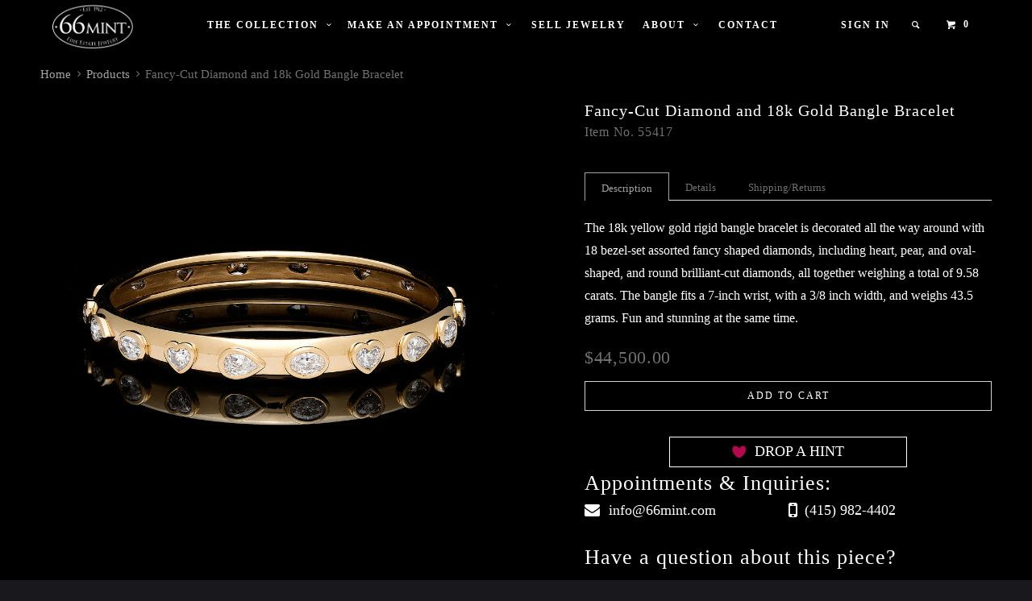

--- FILE ---
content_type: text/html; charset=utf-8
request_url: https://www.66mint.com/products/fancy-cut-diamond-and-18k-gold-bangle-bracelet
body_size: 18482
content:
<!DOCTYPE html>
<!--[if lt IE 7 ]><html class="ie ie6" lang="en"> <![endif]-->
<!--[if IE 7 ]><html class="ie ie7" lang="en"> <![endif]-->
<!--[if IE 8 ]><html class="ie ie8" lang="en"> <![endif]-->
<!--[if IE 9 ]><html class="ie ie9" lang="en"> <![endif]-->
<!--[if (gte IE 10)|!(IE)]><!--><html lang="en"> <!--<![endif]-->
  <head>
    <!-- Global site tag (gtag.js) - Google Analytics -->
<script async src="https://www.googletagmanager.com/gtag/js?id=UA-208520372-1"></script>
<script>
  window.dataLayer = window.dataLayer || [];
  function gtag(){dataLayer.push(arguments);}
  gtag('js', new Date());

  gtag('config', 'UA-208520372-1');
</script>
    <!-- Google Tag Manager -->
<script>(function(w,d,s,l,i){w[l]=w[l]||[];w[l].push({'gtm.start':
new Date().getTime(),event:'gtm.js'});var f=d.getElementsByTagName(s)[0],
j=d.createElement(s),dl=l!='dataLayer'?'&l='+l:'';j.async=true;j.src=
'https://www.googletagmanager.com/gtm.js?id='+i+dl;f.parentNode.insertBefore(j,f);
})(window,document,'script','dataLayer','GTM-T3PT44T');</script>
<!-- End Google Tag Manager -->
    <meta charset="utf-8">
    <meta http-equiv="cleartype" content="on">
    <meta name="robots" content="index,follow">
	<!--<script src="https://maps.googleapis.com/maps/api/js?v=3.exp&sensor=false"></script>-->
    
    <title>Fancy-Cut Diamond and 18k Yellow Gold Bangle Bracelet Bangle Bracelet - 66mint Fine Estate Jewelry</title>

    
      <meta name="description" content="The 18k yellow gold rigid bangle bracelet is decorated all the way around with 18 bezel-set assorted fancy shaped diamonds, including heart, pear, and oval-shaped, and round brilliant-cut diamonds, all together weighing a total of 9.58 carats. The bangle fits a 7-inch wrist, with a 3/8 inch width, and weighs 43.5 grams" />
    

    <!-- Custom Fonts -->
    
      <link href="//fonts.googleapis.com/css?family=.|Roboto:light,normal,bold|" rel="stylesheet" type="text/css" />
    

    

<meta name="author" content="66mint Fine Estate Jewelry">
<meta property="og:url" content="https://www.66mint.com/products/fancy-cut-diamond-and-18k-gold-bangle-bracelet">
<meta property="og:site_name" content="66mint Fine Estate Jewelry">


  <meta property="og:type" content="product">
  <meta property="og:title" content="Fancy-Cut Diamond and 18k Gold Bangle Bracelet">
  
    <meta property="og:image" content="http://www.66mint.com/cdn/shop/products/55417a_grande.jpg?v=1485300499">
    <meta property="og:image:secure_url" content="https://www.66mint.com/cdn/shop/products/55417a_grande.jpg?v=1485300499">
  
    <meta property="og:image" content="http://www.66mint.com/cdn/shop/products/55417b_grande.jpg?v=1485300499">
    <meta property="og:image:secure_url" content="https://www.66mint.com/cdn/shop/products/55417b_grande.jpg?v=1485300499">
  
    <meta property="og:image" content="http://www.66mint.com/cdn/shop/products/55417c_grande.jpg?v=1485300499">
    <meta property="og:image:secure_url" content="https://www.66mint.com/cdn/shop/products/55417c_grande.jpg?v=1485300499">
  
  <meta property="og:price:amount" content="44,500.00">
  <meta property="og:price:currency" content="USD">
  
    
  
    
  
    
    


  <meta property="og:description" content="The 18k yellow gold rigid bangle bracelet is decorated all the way around with 18 bezel-set assorted fancy shaped diamonds, including heart, pear, and oval-shaped, and round brilliant-cut diamonds, all together weighing a total of 9.58 carats. The bangle fits a 7-inch wrist, with a 3/8 inch width, and weighs 43.5 grams">




<meta name="twitter:card" content="summary">

  <meta name="twitter:title" content="Fancy-Cut Diamond and 18k Gold Bangle Bracelet">
  <meta name="twitter:description" content="The 18k yellow gold rigid bangle bracelet is decorated all the way around with 18 bezel-set assorted fancy shaped diamonds, including heart, pear, and oval-shaped, and round brilliant-cut diamonds, all together weighing a total of 9.58 carats. The bangle fits a 7-inch wrist, with a 3/8 inch width, and weighs 43.5 grams. Fun and stunning at the same time.">
  <meta name="twitter:image" content="https://www.66mint.com/cdn/shop/products/55417a_medium.jpg?v=1485300499">
  <meta name="twitter:image:width" content="240">
  <meta name="twitter:image:height" content="240">


    
    

    <!-- Mobile Specific Metas -->
    <meta name="HandheldFriendly" content="True">
    <meta name="MobileOptimized" content="320">
    <meta name="viewport" content="width=device-width,initial-scale=1">
    <meta name="theme-color" content="#000000">

    <!-- Stylesheets for Parallax 2.4 -->
    <link href="//www.66mint.com/cdn/shop/t/7/assets/styles.scss.css?v=167010494334745787141674755409" rel="stylesheet" type="text/css" media="all" />
    <link rel="shortcut icon" type="image/x-icon" href="//www.66mint.com/cdn/shop/t/7/assets/favicon.png?v=111514615446979354581538085797">
    <link rel="canonical" href="https://www.66mint.com/products/fancy-cut-diamond-and-18k-gold-bangle-bracelet" />

    

    <script src="//www.66mint.com/cdn/shop/t/7/assets/app.js?v=45982685781672744931538085970" type="text/javascript"></script>
    <script src="//www.66mint.com/cdn/shop/t/7/assets/cloudzoom.js?v=143460180462419703841538085796" type="text/javascript"></script>

    <!--[if lte IE 8]>
      <link href="//www.66mint.com/cdn/shop/t/7/assets/ie.css?v=175465007136656118751538085807" rel="stylesheet" type="text/css" media="all" />
      <script src="//www.66mint.com/cdn/shop/t/7/assets/skrollr.ie.js?v=116292453382836155221538085801" type="text/javascript"></script>
    <![endif]-->

    <script>window.performance && window.performance.mark && window.performance.mark('shopify.content_for_header.start');</script><meta name="facebook-domain-verification" content="bnvrh7pccmjt6bfmt5ao3xyyn4ioht">
<meta id="shopify-digital-wallet" name="shopify-digital-wallet" content="/13636921/digital_wallets/dialog">
<link rel="alternate" type="application/json+oembed" href="https://www.66mint.com/products/fancy-cut-diamond-and-18k-gold-bangle-bracelet.oembed">
<script async="async" src="/checkouts/internal/preloads.js?locale=en-US"></script>
<script id="shopify-features" type="application/json">{"accessToken":"f29ad46698a826ef47c86ebe8feb4fd0","betas":["rich-media-storefront-analytics"],"domain":"www.66mint.com","predictiveSearch":true,"shopId":13636921,"locale":"en"}</script>
<script>var Shopify = Shopify || {};
Shopify.shop = "66mint-fine-estate-jewelry.myshopify.com";
Shopify.locale = "en";
Shopify.currency = {"active":"USD","rate":"1.0"};
Shopify.country = "US";
Shopify.theme = {"name":"OOTS - Copy of Parallax","id":38910918767,"schema_name":null,"schema_version":null,"theme_store_id":688,"role":"main"};
Shopify.theme.handle = "null";
Shopify.theme.style = {"id":null,"handle":null};
Shopify.cdnHost = "www.66mint.com/cdn";
Shopify.routes = Shopify.routes || {};
Shopify.routes.root = "/";</script>
<script type="module">!function(o){(o.Shopify=o.Shopify||{}).modules=!0}(window);</script>
<script>!function(o){function n(){var o=[];function n(){o.push(Array.prototype.slice.apply(arguments))}return n.q=o,n}var t=o.Shopify=o.Shopify||{};t.loadFeatures=n(),t.autoloadFeatures=n()}(window);</script>
<script id="shop-js-analytics" type="application/json">{"pageType":"product"}</script>
<script defer="defer" async type="module" src="//www.66mint.com/cdn/shopifycloud/shop-js/modules/v2/client.init-shop-cart-sync_WVOgQShq.en.esm.js"></script>
<script defer="defer" async type="module" src="//www.66mint.com/cdn/shopifycloud/shop-js/modules/v2/chunk.common_C_13GLB1.esm.js"></script>
<script defer="defer" async type="module" src="//www.66mint.com/cdn/shopifycloud/shop-js/modules/v2/chunk.modal_CLfMGd0m.esm.js"></script>
<script type="module">
  await import("//www.66mint.com/cdn/shopifycloud/shop-js/modules/v2/client.init-shop-cart-sync_WVOgQShq.en.esm.js");
await import("//www.66mint.com/cdn/shopifycloud/shop-js/modules/v2/chunk.common_C_13GLB1.esm.js");
await import("//www.66mint.com/cdn/shopifycloud/shop-js/modules/v2/chunk.modal_CLfMGd0m.esm.js");

  window.Shopify.SignInWithShop?.initShopCartSync?.({"fedCMEnabled":true,"windoidEnabled":true});

</script>
<script>(function() {
  var isLoaded = false;
  function asyncLoad() {
    if (isLoaded) return;
    isLoaded = true;
    var urls = ["\/\/cdn.secomapp.com\/bannerslider\/scripts\/66mint-fine-estate-jewelry.20160712144438.scripttag.js?shop=66mint-fine-estate-jewelry.myshopify.com","https:\/\/drop-a-hint-premium.fly.dev\/script.js?shop=66mint-fine-estate-jewelry.myshopify.com","https:\/\/chimpstatic.com\/mcjs-connected\/js\/users\/a4f1bf3362ce159aa3504eca0\/731129f565acc1d004dd25141.js?shop=66mint-fine-estate-jewelry.myshopify.com"];
    for (var i = 0; i < urls.length; i++) {
      var s = document.createElement('script');
      s.type = 'text/javascript';
      s.async = true;
      s.src = urls[i];
      var x = document.getElementsByTagName('script')[0];
      x.parentNode.insertBefore(s, x);
    }
  };
  if(window.attachEvent) {
    window.attachEvent('onload', asyncLoad);
  } else {
    window.addEventListener('load', asyncLoad, false);
  }
})();</script>
<script id="__st">var __st={"a":13636921,"offset":-28800,"reqid":"3d8e522f-aa34-4fd7-a81b-9de863c22659-1769564352","pageurl":"www.66mint.com\/products\/fancy-cut-diamond-and-18k-gold-bangle-bracelet","u":"e38fb5dfc30e","p":"product","rtyp":"product","rid":8901543821};</script>
<script>window.ShopifyPaypalV4VisibilityTracking = true;</script>
<script id="captcha-bootstrap">!function(){'use strict';const t='contact',e='account',n='new_comment',o=[[t,t],['blogs',n],['comments',n],[t,'customer']],c=[[e,'customer_login'],[e,'guest_login'],[e,'recover_customer_password'],[e,'create_customer']],r=t=>t.map((([t,e])=>`form[action*='/${t}']:not([data-nocaptcha='true']) input[name='form_type'][value='${e}']`)).join(','),a=t=>()=>t?[...document.querySelectorAll(t)].map((t=>t.form)):[];function s(){const t=[...o],e=r(t);return a(e)}const i='password',u='form_key',d=['recaptcha-v3-token','g-recaptcha-response','h-captcha-response',i],f=()=>{try{return window.sessionStorage}catch{return}},m='__shopify_v',_=t=>t.elements[u];function p(t,e,n=!1){try{const o=window.sessionStorage,c=JSON.parse(o.getItem(e)),{data:r}=function(t){const{data:e,action:n}=t;return t[m]||n?{data:e,action:n}:{data:t,action:n}}(c);for(const[e,n]of Object.entries(r))t.elements[e]&&(t.elements[e].value=n);n&&o.removeItem(e)}catch(o){console.error('form repopulation failed',{error:o})}}const l='form_type',E='cptcha';function T(t){t.dataset[E]=!0}const w=window,h=w.document,L='Shopify',v='ce_forms',y='captcha';let A=!1;((t,e)=>{const n=(g='f06e6c50-85a8-45c8-87d0-21a2b65856fe',I='https://cdn.shopify.com/shopifycloud/storefront-forms-hcaptcha/ce_storefront_forms_captcha_hcaptcha.v1.5.2.iife.js',D={infoText:'Protected by hCaptcha',privacyText:'Privacy',termsText:'Terms'},(t,e,n)=>{const o=w[L][v],c=o.bindForm;if(c)return c(t,g,e,D).then(n);var r;o.q.push([[t,g,e,D],n]),r=I,A||(h.body.append(Object.assign(h.createElement('script'),{id:'captcha-provider',async:!0,src:r})),A=!0)});var g,I,D;w[L]=w[L]||{},w[L][v]=w[L][v]||{},w[L][v].q=[],w[L][y]=w[L][y]||{},w[L][y].protect=function(t,e){n(t,void 0,e),T(t)},Object.freeze(w[L][y]),function(t,e,n,w,h,L){const[v,y,A,g]=function(t,e,n){const i=e?o:[],u=t?c:[],d=[...i,...u],f=r(d),m=r(i),_=r(d.filter((([t,e])=>n.includes(e))));return[a(f),a(m),a(_),s()]}(w,h,L),I=t=>{const e=t.target;return e instanceof HTMLFormElement?e:e&&e.form},D=t=>v().includes(t);t.addEventListener('submit',(t=>{const e=I(t);if(!e)return;const n=D(e)&&!e.dataset.hcaptchaBound&&!e.dataset.recaptchaBound,o=_(e),c=g().includes(e)&&(!o||!o.value);(n||c)&&t.preventDefault(),c&&!n&&(function(t){try{if(!f())return;!function(t){const e=f();if(!e)return;const n=_(t);if(!n)return;const o=n.value;o&&e.removeItem(o)}(t);const e=Array.from(Array(32),(()=>Math.random().toString(36)[2])).join('');!function(t,e){_(t)||t.append(Object.assign(document.createElement('input'),{type:'hidden',name:u})),t.elements[u].value=e}(t,e),function(t,e){const n=f();if(!n)return;const o=[...t.querySelectorAll(`input[type='${i}']`)].map((({name:t})=>t)),c=[...d,...o],r={};for(const[a,s]of new FormData(t).entries())c.includes(a)||(r[a]=s);n.setItem(e,JSON.stringify({[m]:1,action:t.action,data:r}))}(t,e)}catch(e){console.error('failed to persist form',e)}}(e),e.submit())}));const S=(t,e)=>{t&&!t.dataset[E]&&(n(t,e.some((e=>e===t))),T(t))};for(const o of['focusin','change'])t.addEventListener(o,(t=>{const e=I(t);D(e)&&S(e,y())}));const B=e.get('form_key'),M=e.get(l),P=B&&M;t.addEventListener('DOMContentLoaded',(()=>{const t=y();if(P)for(const e of t)e.elements[l].value===M&&p(e,B);[...new Set([...A(),...v().filter((t=>'true'===t.dataset.shopifyCaptcha))])].forEach((e=>S(e,t)))}))}(h,new URLSearchParams(w.location.search),n,t,e,['guest_login'])})(!0,!0)}();</script>
<script integrity="sha256-4kQ18oKyAcykRKYeNunJcIwy7WH5gtpwJnB7kiuLZ1E=" data-source-attribution="shopify.loadfeatures" defer="defer" src="//www.66mint.com/cdn/shopifycloud/storefront/assets/storefront/load_feature-a0a9edcb.js" crossorigin="anonymous"></script>
<script data-source-attribution="shopify.dynamic_checkout.dynamic.init">var Shopify=Shopify||{};Shopify.PaymentButton=Shopify.PaymentButton||{isStorefrontPortableWallets:!0,init:function(){window.Shopify.PaymentButton.init=function(){};var t=document.createElement("script");t.src="https://www.66mint.com/cdn/shopifycloud/portable-wallets/latest/portable-wallets.en.js",t.type="module",document.head.appendChild(t)}};
</script>
<script data-source-attribution="shopify.dynamic_checkout.buyer_consent">
  function portableWalletsHideBuyerConsent(e){var t=document.getElementById("shopify-buyer-consent"),n=document.getElementById("shopify-subscription-policy-button");t&&n&&(t.classList.add("hidden"),t.setAttribute("aria-hidden","true"),n.removeEventListener("click",e))}function portableWalletsShowBuyerConsent(e){var t=document.getElementById("shopify-buyer-consent"),n=document.getElementById("shopify-subscription-policy-button");t&&n&&(t.classList.remove("hidden"),t.removeAttribute("aria-hidden"),n.addEventListener("click",e))}window.Shopify?.PaymentButton&&(window.Shopify.PaymentButton.hideBuyerConsent=portableWalletsHideBuyerConsent,window.Shopify.PaymentButton.showBuyerConsent=portableWalletsShowBuyerConsent);
</script>
<script data-source-attribution="shopify.dynamic_checkout.cart.bootstrap">document.addEventListener("DOMContentLoaded",(function(){function t(){return document.querySelector("shopify-accelerated-checkout-cart, shopify-accelerated-checkout")}if(t())Shopify.PaymentButton.init();else{new MutationObserver((function(e,n){t()&&(Shopify.PaymentButton.init(),n.disconnect())})).observe(document.body,{childList:!0,subtree:!0})}}));
</script>

<script>window.performance && window.performance.mark && window.performance.mark('shopify.content_for_header.end');</script>
  <img height="1" width="1" style="display:none;" alt="66mint Fine Estate Jewelry"
src="https://ct.pinterest.com/v2.5/?tid=2612620314421&event=checkout&value=0.00&quantity=1&product_id=&variant_id="/>
<meta name="p:domain_verify" content="fc7127b40fd3e1abfced18acd8ed2681"/><link href="https://monorail-edge.shopifysvc.com" rel="dns-prefetch">
<script>(function(){if ("sendBeacon" in navigator && "performance" in window) {try {var session_token_from_headers = performance.getEntriesByType('navigation')[0].serverTiming.find(x => x.name == '_s').description;} catch {var session_token_from_headers = undefined;}var session_cookie_matches = document.cookie.match(/_shopify_s=([^;]*)/);var session_token_from_cookie = session_cookie_matches && session_cookie_matches.length === 2 ? session_cookie_matches[1] : "";var session_token = session_token_from_headers || session_token_from_cookie || "";function handle_abandonment_event(e) {var entries = performance.getEntries().filter(function(entry) {return /monorail-edge.shopifysvc.com/.test(entry.name);});if (!window.abandonment_tracked && entries.length === 0) {window.abandonment_tracked = true;var currentMs = Date.now();var navigation_start = performance.timing.navigationStart;var payload = {shop_id: 13636921,url: window.location.href,navigation_start,duration: currentMs - navigation_start,session_token,page_type: "product"};window.navigator.sendBeacon("https://monorail-edge.shopifysvc.com/v1/produce", JSON.stringify({schema_id: "online_store_buyer_site_abandonment/1.1",payload: payload,metadata: {event_created_at_ms: currentMs,event_sent_at_ms: currentMs}}));}}window.addEventListener('pagehide', handle_abandonment_event);}}());</script>
<script id="web-pixels-manager-setup">(function e(e,d,r,n,o){if(void 0===o&&(o={}),!Boolean(null===(a=null===(i=window.Shopify)||void 0===i?void 0:i.analytics)||void 0===a?void 0:a.replayQueue)){var i,a;window.Shopify=window.Shopify||{};var t=window.Shopify;t.analytics=t.analytics||{};var s=t.analytics;s.replayQueue=[],s.publish=function(e,d,r){return s.replayQueue.push([e,d,r]),!0};try{self.performance.mark("wpm:start")}catch(e){}var l=function(){var e={modern:/Edge?\/(1{2}[4-9]|1[2-9]\d|[2-9]\d{2}|\d{4,})\.\d+(\.\d+|)|Firefox\/(1{2}[4-9]|1[2-9]\d|[2-9]\d{2}|\d{4,})\.\d+(\.\d+|)|Chrom(ium|e)\/(9{2}|\d{3,})\.\d+(\.\d+|)|(Maci|X1{2}).+ Version\/(15\.\d+|(1[6-9]|[2-9]\d|\d{3,})\.\d+)([,.]\d+|)( \(\w+\)|)( Mobile\/\w+|) Safari\/|Chrome.+OPR\/(9{2}|\d{3,})\.\d+\.\d+|(CPU[ +]OS|iPhone[ +]OS|CPU[ +]iPhone|CPU IPhone OS|CPU iPad OS)[ +]+(15[._]\d+|(1[6-9]|[2-9]\d|\d{3,})[._]\d+)([._]\d+|)|Android:?[ /-](13[3-9]|1[4-9]\d|[2-9]\d{2}|\d{4,})(\.\d+|)(\.\d+|)|Android.+Firefox\/(13[5-9]|1[4-9]\d|[2-9]\d{2}|\d{4,})\.\d+(\.\d+|)|Android.+Chrom(ium|e)\/(13[3-9]|1[4-9]\d|[2-9]\d{2}|\d{4,})\.\d+(\.\d+|)|SamsungBrowser\/([2-9]\d|\d{3,})\.\d+/,legacy:/Edge?\/(1[6-9]|[2-9]\d|\d{3,})\.\d+(\.\d+|)|Firefox\/(5[4-9]|[6-9]\d|\d{3,})\.\d+(\.\d+|)|Chrom(ium|e)\/(5[1-9]|[6-9]\d|\d{3,})\.\d+(\.\d+|)([\d.]+$|.*Safari\/(?![\d.]+ Edge\/[\d.]+$))|(Maci|X1{2}).+ Version\/(10\.\d+|(1[1-9]|[2-9]\d|\d{3,})\.\d+)([,.]\d+|)( \(\w+\)|)( Mobile\/\w+|) Safari\/|Chrome.+OPR\/(3[89]|[4-9]\d|\d{3,})\.\d+\.\d+|(CPU[ +]OS|iPhone[ +]OS|CPU[ +]iPhone|CPU IPhone OS|CPU iPad OS)[ +]+(10[._]\d+|(1[1-9]|[2-9]\d|\d{3,})[._]\d+)([._]\d+|)|Android:?[ /-](13[3-9]|1[4-9]\d|[2-9]\d{2}|\d{4,})(\.\d+|)(\.\d+|)|Mobile Safari.+OPR\/([89]\d|\d{3,})\.\d+\.\d+|Android.+Firefox\/(13[5-9]|1[4-9]\d|[2-9]\d{2}|\d{4,})\.\d+(\.\d+|)|Android.+Chrom(ium|e)\/(13[3-9]|1[4-9]\d|[2-9]\d{2}|\d{4,})\.\d+(\.\d+|)|Android.+(UC? ?Browser|UCWEB|U3)[ /]?(15\.([5-9]|\d{2,})|(1[6-9]|[2-9]\d|\d{3,})\.\d+)\.\d+|SamsungBrowser\/(5\.\d+|([6-9]|\d{2,})\.\d+)|Android.+MQ{2}Browser\/(14(\.(9|\d{2,})|)|(1[5-9]|[2-9]\d|\d{3,})(\.\d+|))(\.\d+|)|K[Aa][Ii]OS\/(3\.\d+|([4-9]|\d{2,})\.\d+)(\.\d+|)/},d=e.modern,r=e.legacy,n=navigator.userAgent;return n.match(d)?"modern":n.match(r)?"legacy":"unknown"}(),u="modern"===l?"modern":"legacy",c=(null!=n?n:{modern:"",legacy:""})[u],f=function(e){return[e.baseUrl,"/wpm","/b",e.hashVersion,"modern"===e.buildTarget?"m":"l",".js"].join("")}({baseUrl:d,hashVersion:r,buildTarget:u}),m=function(e){var d=e.version,r=e.bundleTarget,n=e.surface,o=e.pageUrl,i=e.monorailEndpoint;return{emit:function(e){var a=e.status,t=e.errorMsg,s=(new Date).getTime(),l=JSON.stringify({metadata:{event_sent_at_ms:s},events:[{schema_id:"web_pixels_manager_load/3.1",payload:{version:d,bundle_target:r,page_url:o,status:a,surface:n,error_msg:t},metadata:{event_created_at_ms:s}}]});if(!i)return console&&console.warn&&console.warn("[Web Pixels Manager] No Monorail endpoint provided, skipping logging."),!1;try{return self.navigator.sendBeacon.bind(self.navigator)(i,l)}catch(e){}var u=new XMLHttpRequest;try{return u.open("POST",i,!0),u.setRequestHeader("Content-Type","text/plain"),u.send(l),!0}catch(e){return console&&console.warn&&console.warn("[Web Pixels Manager] Got an unhandled error while logging to Monorail."),!1}}}}({version:r,bundleTarget:l,surface:e.surface,pageUrl:self.location.href,monorailEndpoint:e.monorailEndpoint});try{o.browserTarget=l,function(e){var d=e.src,r=e.async,n=void 0===r||r,o=e.onload,i=e.onerror,a=e.sri,t=e.scriptDataAttributes,s=void 0===t?{}:t,l=document.createElement("script"),u=document.querySelector("head"),c=document.querySelector("body");if(l.async=n,l.src=d,a&&(l.integrity=a,l.crossOrigin="anonymous"),s)for(var f in s)if(Object.prototype.hasOwnProperty.call(s,f))try{l.dataset[f]=s[f]}catch(e){}if(o&&l.addEventListener("load",o),i&&l.addEventListener("error",i),u)u.appendChild(l);else{if(!c)throw new Error("Did not find a head or body element to append the script");c.appendChild(l)}}({src:f,async:!0,onload:function(){if(!function(){var e,d;return Boolean(null===(d=null===(e=window.Shopify)||void 0===e?void 0:e.analytics)||void 0===d?void 0:d.initialized)}()){var d=window.webPixelsManager.init(e)||void 0;if(d){var r=window.Shopify.analytics;r.replayQueue.forEach((function(e){var r=e[0],n=e[1],o=e[2];d.publishCustomEvent(r,n,o)})),r.replayQueue=[],r.publish=d.publishCustomEvent,r.visitor=d.visitor,r.initialized=!0}}},onerror:function(){return m.emit({status:"failed",errorMsg:"".concat(f," has failed to load")})},sri:function(e){var d=/^sha384-[A-Za-z0-9+/=]+$/;return"string"==typeof e&&d.test(e)}(c)?c:"",scriptDataAttributes:o}),m.emit({status:"loading"})}catch(e){m.emit({status:"failed",errorMsg:(null==e?void 0:e.message)||"Unknown error"})}}})({shopId: 13636921,storefrontBaseUrl: "https://www.66mint.com",extensionsBaseUrl: "https://extensions.shopifycdn.com/cdn/shopifycloud/web-pixels-manager",monorailEndpoint: "https://monorail-edge.shopifysvc.com/unstable/produce_batch",surface: "storefront-renderer",enabledBetaFlags: ["2dca8a86"],webPixelsConfigList: [{"id":"133136694","eventPayloadVersion":"v1","runtimeContext":"LAX","scriptVersion":"1","type":"CUSTOM","privacyPurposes":["MARKETING"],"name":"Meta pixel (migrated)"},{"id":"140149046","eventPayloadVersion":"v1","runtimeContext":"LAX","scriptVersion":"1","type":"CUSTOM","privacyPurposes":["ANALYTICS"],"name":"Google Analytics tag (migrated)"},{"id":"shopify-app-pixel","configuration":"{}","eventPayloadVersion":"v1","runtimeContext":"STRICT","scriptVersion":"0450","apiClientId":"shopify-pixel","type":"APP","privacyPurposes":["ANALYTICS","MARKETING"]},{"id":"shopify-custom-pixel","eventPayloadVersion":"v1","runtimeContext":"LAX","scriptVersion":"0450","apiClientId":"shopify-pixel","type":"CUSTOM","privacyPurposes":["ANALYTICS","MARKETING"]}],isMerchantRequest: false,initData: {"shop":{"name":"66mint Fine Estate Jewelry","paymentSettings":{"currencyCode":"USD"},"myshopifyDomain":"66mint-fine-estate-jewelry.myshopify.com","countryCode":"US","storefrontUrl":"https:\/\/www.66mint.com"},"customer":null,"cart":null,"checkout":null,"productVariants":[{"price":{"amount":44500.0,"currencyCode":"USD"},"product":{"title":"Fancy-Cut Diamond and 18k Gold Bangle Bracelet","vendor":"66mint Fine Estate Jewelry","id":"8901543821","untranslatedTitle":"Fancy-Cut Diamond and 18k Gold Bangle Bracelet","url":"\/products\/fancy-cut-diamond-and-18k-gold-bangle-bracelet","type":""},"id":"30748353997","image":{"src":"\/\/www.66mint.com\/cdn\/shop\/products\/55417a.jpg?v=1485300499"},"sku":"55417","title":"Default Title","untranslatedTitle":"Default Title"}],"purchasingCompany":null},},"https://www.66mint.com/cdn","fcfee988w5aeb613cpc8e4bc33m6693e112",{"modern":"","legacy":""},{"shopId":"13636921","storefrontBaseUrl":"https:\/\/www.66mint.com","extensionBaseUrl":"https:\/\/extensions.shopifycdn.com\/cdn\/shopifycloud\/web-pixels-manager","surface":"storefront-renderer","enabledBetaFlags":"[\"2dca8a86\"]","isMerchantRequest":"false","hashVersion":"fcfee988w5aeb613cpc8e4bc33m6693e112","publish":"custom","events":"[[\"page_viewed\",{}],[\"product_viewed\",{\"productVariant\":{\"price\":{\"amount\":44500.0,\"currencyCode\":\"USD\"},\"product\":{\"title\":\"Fancy-Cut Diamond and 18k Gold Bangle Bracelet\",\"vendor\":\"66mint Fine Estate Jewelry\",\"id\":\"8901543821\",\"untranslatedTitle\":\"Fancy-Cut Diamond and 18k Gold Bangle Bracelet\",\"url\":\"\/products\/fancy-cut-diamond-and-18k-gold-bangle-bracelet\",\"type\":\"\"},\"id\":\"30748353997\",\"image\":{\"src\":\"\/\/www.66mint.com\/cdn\/shop\/products\/55417a.jpg?v=1485300499\"},\"sku\":\"55417\",\"title\":\"Default Title\",\"untranslatedTitle\":\"Default Title\"}}]]"});</script><script>
  window.ShopifyAnalytics = window.ShopifyAnalytics || {};
  window.ShopifyAnalytics.meta = window.ShopifyAnalytics.meta || {};
  window.ShopifyAnalytics.meta.currency = 'USD';
  var meta = {"product":{"id":8901543821,"gid":"gid:\/\/shopify\/Product\/8901543821","vendor":"66mint Fine Estate Jewelry","type":"","handle":"fancy-cut-diamond-and-18k-gold-bangle-bracelet","variants":[{"id":30748353997,"price":4450000,"name":"Fancy-Cut Diamond and 18k Gold Bangle Bracelet","public_title":null,"sku":"55417"}],"remote":false},"page":{"pageType":"product","resourceType":"product","resourceId":8901543821,"requestId":"3d8e522f-aa34-4fd7-a81b-9de863c22659-1769564352"}};
  for (var attr in meta) {
    window.ShopifyAnalytics.meta[attr] = meta[attr];
  }
</script>
<script class="analytics">
  (function () {
    var customDocumentWrite = function(content) {
      var jquery = null;

      if (window.jQuery) {
        jquery = window.jQuery;
      } else if (window.Checkout && window.Checkout.$) {
        jquery = window.Checkout.$;
      }

      if (jquery) {
        jquery('body').append(content);
      }
    };

    var hasLoggedConversion = function(token) {
      if (token) {
        return document.cookie.indexOf('loggedConversion=' + token) !== -1;
      }
      return false;
    }

    var setCookieIfConversion = function(token) {
      if (token) {
        var twoMonthsFromNow = new Date(Date.now());
        twoMonthsFromNow.setMonth(twoMonthsFromNow.getMonth() + 2);

        document.cookie = 'loggedConversion=' + token + '; expires=' + twoMonthsFromNow;
      }
    }

    var trekkie = window.ShopifyAnalytics.lib = window.trekkie = window.trekkie || [];
    if (trekkie.integrations) {
      return;
    }
    trekkie.methods = [
      'identify',
      'page',
      'ready',
      'track',
      'trackForm',
      'trackLink'
    ];
    trekkie.factory = function(method) {
      return function() {
        var args = Array.prototype.slice.call(arguments);
        args.unshift(method);
        trekkie.push(args);
        return trekkie;
      };
    };
    for (var i = 0; i < trekkie.methods.length; i++) {
      var key = trekkie.methods[i];
      trekkie[key] = trekkie.factory(key);
    }
    trekkie.load = function(config) {
      trekkie.config = config || {};
      trekkie.config.initialDocumentCookie = document.cookie;
      var first = document.getElementsByTagName('script')[0];
      var script = document.createElement('script');
      script.type = 'text/javascript';
      script.onerror = function(e) {
        var scriptFallback = document.createElement('script');
        scriptFallback.type = 'text/javascript';
        scriptFallback.onerror = function(error) {
                var Monorail = {
      produce: function produce(monorailDomain, schemaId, payload) {
        var currentMs = new Date().getTime();
        var event = {
          schema_id: schemaId,
          payload: payload,
          metadata: {
            event_created_at_ms: currentMs,
            event_sent_at_ms: currentMs
          }
        };
        return Monorail.sendRequest("https://" + monorailDomain + "/v1/produce", JSON.stringify(event));
      },
      sendRequest: function sendRequest(endpointUrl, payload) {
        // Try the sendBeacon API
        if (window && window.navigator && typeof window.navigator.sendBeacon === 'function' && typeof window.Blob === 'function' && !Monorail.isIos12()) {
          var blobData = new window.Blob([payload], {
            type: 'text/plain'
          });

          if (window.navigator.sendBeacon(endpointUrl, blobData)) {
            return true;
          } // sendBeacon was not successful

        } // XHR beacon

        var xhr = new XMLHttpRequest();

        try {
          xhr.open('POST', endpointUrl);
          xhr.setRequestHeader('Content-Type', 'text/plain');
          xhr.send(payload);
        } catch (e) {
          console.log(e);
        }

        return false;
      },
      isIos12: function isIos12() {
        return window.navigator.userAgent.lastIndexOf('iPhone; CPU iPhone OS 12_') !== -1 || window.navigator.userAgent.lastIndexOf('iPad; CPU OS 12_') !== -1;
      }
    };
    Monorail.produce('monorail-edge.shopifysvc.com',
      'trekkie_storefront_load_errors/1.1',
      {shop_id: 13636921,
      theme_id: 38910918767,
      app_name: "storefront",
      context_url: window.location.href,
      source_url: "//www.66mint.com/cdn/s/trekkie.storefront.a804e9514e4efded663580eddd6991fcc12b5451.min.js"});

        };
        scriptFallback.async = true;
        scriptFallback.src = '//www.66mint.com/cdn/s/trekkie.storefront.a804e9514e4efded663580eddd6991fcc12b5451.min.js';
        first.parentNode.insertBefore(scriptFallback, first);
      };
      script.async = true;
      script.src = '//www.66mint.com/cdn/s/trekkie.storefront.a804e9514e4efded663580eddd6991fcc12b5451.min.js';
      first.parentNode.insertBefore(script, first);
    };
    trekkie.load(
      {"Trekkie":{"appName":"storefront","development":false,"defaultAttributes":{"shopId":13636921,"isMerchantRequest":null,"themeId":38910918767,"themeCityHash":"12913511555166223630","contentLanguage":"en","currency":"USD","eventMetadataId":"57f5021b-26f6-4c57-9a82-a497e8ee0d4f"},"isServerSideCookieWritingEnabled":true,"monorailRegion":"shop_domain","enabledBetaFlags":["65f19447","b5387b81"]},"Session Attribution":{},"S2S":{"facebookCapiEnabled":false,"source":"trekkie-storefront-renderer","apiClientId":580111}}
    );

    var loaded = false;
    trekkie.ready(function() {
      if (loaded) return;
      loaded = true;

      window.ShopifyAnalytics.lib = window.trekkie;

      var originalDocumentWrite = document.write;
      document.write = customDocumentWrite;
      try { window.ShopifyAnalytics.merchantGoogleAnalytics.call(this); } catch(error) {};
      document.write = originalDocumentWrite;

      window.ShopifyAnalytics.lib.page(null,{"pageType":"product","resourceType":"product","resourceId":8901543821,"requestId":"3d8e522f-aa34-4fd7-a81b-9de863c22659-1769564352","shopifyEmitted":true});

      var match = window.location.pathname.match(/checkouts\/(.+)\/(thank_you|post_purchase)/)
      var token = match? match[1]: undefined;
      if (!hasLoggedConversion(token)) {
        setCookieIfConversion(token);
        window.ShopifyAnalytics.lib.track("Viewed Product",{"currency":"USD","variantId":30748353997,"productId":8901543821,"productGid":"gid:\/\/shopify\/Product\/8901543821","name":"Fancy-Cut Diamond and 18k Gold Bangle Bracelet","price":"44500.00","sku":"55417","brand":"66mint Fine Estate Jewelry","variant":null,"category":"","nonInteraction":true,"remote":false},undefined,undefined,{"shopifyEmitted":true});
      window.ShopifyAnalytics.lib.track("monorail:\/\/trekkie_storefront_viewed_product\/1.1",{"currency":"USD","variantId":30748353997,"productId":8901543821,"productGid":"gid:\/\/shopify\/Product\/8901543821","name":"Fancy-Cut Diamond and 18k Gold Bangle Bracelet","price":"44500.00","sku":"55417","brand":"66mint Fine Estate Jewelry","variant":null,"category":"","nonInteraction":true,"remote":false,"referer":"https:\/\/www.66mint.com\/products\/fancy-cut-diamond-and-18k-gold-bangle-bracelet"});
      }
    });


        var eventsListenerScript = document.createElement('script');
        eventsListenerScript.async = true;
        eventsListenerScript.src = "//www.66mint.com/cdn/shopifycloud/storefront/assets/shop_events_listener-3da45d37.js";
        document.getElementsByTagName('head')[0].appendChild(eventsListenerScript);

})();</script>
  <script>
  if (!window.ga || (window.ga && typeof window.ga !== 'function')) {
    window.ga = function ga() {
      (window.ga.q = window.ga.q || []).push(arguments);
      if (window.Shopify && window.Shopify.analytics && typeof window.Shopify.analytics.publish === 'function') {
        window.Shopify.analytics.publish("ga_stub_called", {}, {sendTo: "google_osp_migration"});
      }
      console.error("Shopify's Google Analytics stub called with:", Array.from(arguments), "\nSee https://help.shopify.com/manual/promoting-marketing/pixels/pixel-migration#google for more information.");
    };
    if (window.Shopify && window.Shopify.analytics && typeof window.Shopify.analytics.publish === 'function') {
      window.Shopify.analytics.publish("ga_stub_initialized", {}, {sendTo: "google_osp_migration"});
    }
  }
</script>
<script
  defer
  src="https://www.66mint.com/cdn/shopifycloud/perf-kit/shopify-perf-kit-3.0.4.min.js"
  data-application="storefront-renderer"
  data-shop-id="13636921"
  data-render-region="gcp-us-east1"
  data-page-type="product"
  data-theme-instance-id="38910918767"
  data-theme-name=""
  data-theme-version=""
  data-monorail-region="shop_domain"
  data-resource-timing-sampling-rate="10"
  data-shs="true"
  data-shs-beacon="true"
  data-shs-export-with-fetch="true"
  data-shs-logs-sample-rate="1"
  data-shs-beacon-endpoint="https://www.66mint.com/api/collect"
></script>
</head>
  
  <body class="product ">
    <div id="content_wrapper">
      
      <!--<div data="scmBannerSlider" data-id="2501" style="display: none;"></div>-->
        
      
        <div id="header" class="mm-fixed-top">
          <a href="#nav" class="icon-menu"><span>Menu</span></a>
          <a href="https://www.66mint.com" title="66mint Fine Estate Jewelry" class="mobile_logo logo">
            
              <img src="//www.66mint.com/cdn/shop/t/7/assets/logo.png?v=26282557298498976621538085799" alt="66mint Fine Estate Jewelry" data-src="//www.66mint.com/cdn/shop/t/7/assets/logo.png?v=26282557298498976621538085799"  />
            
          </a>
          <a href="#cart" class="icon-cart right"><span>0</span></a>
        </div>

        <div class="hidden">
          <div id="nav">
            <ul>
              
                
                  <li ><a>The Collection</a>
                    <ul>
                      
                        
                          <li ><a  style="font-weight:bold;"  >Category:</a></li>
                        
                      
                        
                          <li ><a   href="/collections/new-arrivals" >New Arrivals</a></li>
                        
                      
                        
                          <li ><a   href="/collections/engagement" >Engagement</a></li>
                        
                      
                        
                          <li ><a   href="/collections/wedding-bands" >Wedding Bands</a></li>
                        
                      
                        
                          <li ><a   href="/collections/vintage-antique" >Vintage & Antique</a></li>
                        
                      
                        
                          <li ><a   href="/collections/designer-brands" >Designer Brands</a></li>
                        
                      
                        
                          <li ><a   href="/collections/featured-pieces" >Featured Pieces</a></li>
                        
                      
                        
                          <li ><a   href="/collections/loose-diamonds-colored-stones" >Loose Diamonds</a></li>
                        
                      
                        
                          <li ><a   href="/collections/recently-sold" >Recently Sold</a></li>
                        
                      
                        
                          <li ><a  style="font-weight:bold;"  >Style:</a></li>
                        
                      
                        
                          <li ><a   href="/collections/rings" >Rings</a></li>
                        
                      
                        
                          <li ><a   href="/collections/necklaces" >Necklaces</a></li>
                        
                      
                        
                          <li ><a   href="/collections/earrings" >Earrings</a></li>
                        
                      
                        
                          <li ><a   href="/collections/bracelets" >Bracelets</a></li>
                        
                      
                        
                          <li ><a   href="/collections/watches" >Watches</a></li>
                        
                      
                        
                          <li ><a   href="/collections/brooches-pins" >Brooches</a></li>
                        
                      
                        
                          <li ><a   href="/collections/for-him" >Men's Jewelry</a></li>
                        
                      
                        
                          <li ><a   href="/collections/500-and-under" >Gifts Under $900</a></li>
                        
                      
                    </ul>
                  </li>
                
              
                
                  <li ><a>Make an Appointment</a>
                    <ul>
                      
                        
                          <li ><a   href="/pages/sell-jewelry2" >Sell Jewelry</a></li>
                        
                      
                        
                          <li ><a   href="/pages/buy-jewelry" >Buy Jewelry</a></li>
                        
                      
                    </ul>
                  </li>
                
              
                
                  <li ><a href="/pages/sell-jewelry-page">Sell Jewelry</a></li>
                
              
                
                  <li ><a>About</a>
                    <ul>
                      
                        
                          <li ><a   href="/pages/company-history" >Company History</a></li>
                        
                      
                        
                          <li ><a   href="/pages/press-page" >Press Page</a></li>
                        
                      
                        
                          <li ><a   href="/blogs/news" >Blog</a></li>
                        
                      
                        
                          <li ><a   href="/pages/customer-service" >Customer Service</a></li>
                        
                      
                    </ul>
                  </li>
                
              
                
                  <li ><a href="/pages/contacts">Contact</a></li>
                
              
              
                
                  <li>
                    <a href="/account/login" id="customer_login_link">Sign in</a>
                  </li>
                
              
            </ul>
          </div>

          <form action="/checkout" method="post" id="cart">
            <ul data-money-format="${{amount}}" data-shop-currency="USD" data-shop-name="66mint Fine Estate Jewelry">
              <li class="mm-subtitle"><a class="continue ss-icon" href="#cart">&#x2421;</a></li>

              
                <li class="empty_cart">Your Cart is Empty</li>
              
            </ul>
          </form>
        </div>

        <div class="header mm-fixed-top   header_bar">
          <div class="container">
            <div class="two columns logo">
              <a href="https://www.66mint.com" title="66mint Fine Estate Jewelry">
                
                  <img src="//www.66mint.com/cdn/shop/t/7/assets/logo.png?v=26282557298498976621538085799"  alt="66mint Fine Estate Jewelry" data-src="//www.66mint.com/cdn/shop/t/7/assets/logo.png?v=26282557298498976621538085799"  />
                
              </a>
            </div>

            <div class="fourteen columns nav mobile_hidden">
              <ul class="menu right">
                
                
                  <li>
                    <a href="/account" title="My Account ">Sign in</a>
                  </li>
                
                
                  <li class="search">
                    <a href="/search" title="Search" class="icon-search" id="search-toggle"></a>
                  </li>
                
                <li class="cart">
                  <a href="#cart" class="icon-cart cart-button"><span>0</span></a>
                </li>
              </ul>

              <ul class="menu center">
                
                  

                    
                    
                    
                    
                    <li><a class="sub-menu ">The Collection
                      &nbsp;<span class="icon-down-arrow"></span></a>
                      <div class="dropdown animated fadeIn dropdown-wide">
                        <div class="dropdown_links clearfix">
                          <ul>
                            
                            
                            
                              
                              <li><a   style="background-color:#212121;font-weight:bold;color:#9c9c9c !important;"  >Category:</a></li>
                              

                              
                            
                              
                              <li><a    href="/collections/new-arrivals" >New Arrivals</a></li>
                              

                              
                            
                              
                              <li><a    href="/collections/engagement" >Engagement</a></li>
                              

                              
                            
                              
                              <li><a    href="/collections/wedding-bands" >Wedding Bands</a></li>
                              

                              
                            
                              
                              <li><a    href="/collections/vintage-antique" >Vintage & Antique</a></li>
                              

                              
                            
                              
                              <li><a    href="/collections/designer-brands" >Designer Brands</a></li>
                              

                              
                            
                              
                              <li><a    href="/collections/featured-pieces" >Featured Pieces</a></li>
                              

                              
                            
                              
                              <li><a    href="/collections/loose-diamonds-colored-stones" >Loose Diamonds</a></li>
                              

                              
                            
                              
                              <li><a    href="/collections/recently-sold" >Recently Sold</a></li>
                              

                              
                                
                                </ul>
                                <ul>
                              
                            
                              
                              <li><a   style="background-color:#212121;font-weight:bold;color:#9c9c9c !important;"  >Style:</a></li>
                              

                              
                            
                              
                              <li><a    href="/collections/rings" >Rings</a></li>
                              

                              
                            
                              
                              <li><a    href="/collections/necklaces" >Necklaces</a></li>
                              

                              
                            
                              
                              <li><a    href="/collections/earrings" >Earrings</a></li>
                              

                              
                            
                              
                              <li><a    href="/collections/bracelets" >Bracelets</a></li>
                              

                              
                            
                              
                              <li><a    href="/collections/watches" >Watches</a></li>
                              

                              
                            
                              
                              <li><a    href="/collections/brooches-pins" >Brooches</a></li>
                              

                              
                            
                              
                              <li><a    href="/collections/for-him" >Men's Jewelry</a></li>
                              

                              
                            
                              
                              <li><a    href="/collections/500-and-under" >Gifts Under $900</a></li>
                              

                              
                            
                          </ul>
                        </div>
                      </div>
                    </li>
                  
                
                  

                    
                    
                    
                    
                    <li><a class="sub-menu ">Make an Appointment
                      &nbsp;<span class="icon-down-arrow"></span></a>
                      <div class="dropdown animated fadeIn ">
                        <div class="dropdown_links clearfix">
                          <ul>
                            
                            
                            
                              
                              <li><a    href="/pages/sell-jewelry2" >Sell Jewelry</a></li>
                              

                              
                            
                              
                              <li><a    href="/pages/buy-jewelry" >Buy Jewelry</a></li>
                              

                              
                            
                          </ul>
                        </div>
                      </div>
                    </li>
                  
                
                  
                    <li><a href="/pages/sell-jewelry-page" class="top-link ">Sell Jewelry</a></li>
                  
                
                  

                    
                    
                    
                    
                    <li><a class="sub-menu ">About
                      &nbsp;<span class="icon-down-arrow"></span></a>
                      <div class="dropdown animated fadeIn ">
                        <div class="dropdown_links clearfix">
                          <ul>
                            
                            
                            
                              
                              <li><a    href="/pages/company-history" >Company History</a></li>
                              

                              
                            
                              
                              <li><a    href="/pages/press-page" >Press Page</a></li>
                              

                              
                            
                              
                              <li><a    href="/blogs/news" >Blog</a></li>
                              

                              
                            
                              
                              <li><a    href="/pages/customer-service" >Customer Service</a></li>
                              

                              
                            
                          </ul>
                        </div>
                      </div>
                    </li>
                  
                
                  
                    <li><a href="/pages/contacts" class="top-link ">Contact</a></li>
                  
                
              </ul>
            </div>
          </div>
        </div>


        
          <div class="container main content"  style="padding-top:70px;" >
        

        
          <div class="sixteen columns">
  <div class="clearfix breadcrumb">

    
      <div class="breadcrumb_text" itemscope itemtype="http://schema.org/BreadcrumbList">
        <span itemprop="itemListElement" itemscope itemtype="http://schema.org/ListItem"><a href="https://www.66mint.com" title="66mint Fine Estate Jewelry" itemprop="item"><span itemprop="name">Home</span></a></span> 
        &nbsp;<span class="icon-right-arrow"></span>
        <span itemprop="itemListElement" itemscope itemtype="http://schema.org/ListItem">
          
            <a href="/collections/all" title="Products">Products</a>     
          
        </span>
        &nbsp;<span class="icon-right-arrow"></span>
        Fancy-Cut Diamond and 18k Gold Bangle Bracelet
      </div>
    
  </div>
</div>


  <div class="sixteen columns">
    <div class="product-8901543821">


	<div class="section product_section clearfix" itemscope itemtype="http://schema.org/Product">
	             
    <div class="eight columns alpha ">
      

<div class="flexslider product_gallery product-8901543821-gallery product_slider ">
  <ul class="slides">
    
      <li data-thumb="//www.66mint.com/cdn/shop/products/55417a_1024x1024.jpg?v=1485300499" data-title="Fancy-Cut Diamond and 18k Gold Bangle Bracelet">
        
          <a class="fancybox" data-fancybox-group="8901543821" title="Fancy-Cut Diamond and 18k Gold Bangle Bracelet">
            <img src="//www.66mint.com/cdn/shop/t/7/assets/loader.gif?v=34531891347619643891538085798" data-src="//www.66mint.com/cdn/shop/products/55417a_1024x1024.jpg?v=1485300499" data-src-retina="//www.66mint.com/cdn/shop/products/55417a_2048x2048.jpg?v=1485300499" alt="Fancy-Cut Diamond and 18k Gold Bangle Bracelet" data-index="0" data-image-id="20786266445" data-cloudzoom="startMagnification : 1.8, zoomImage: '//www.66mint.com/cdn/shop/products/55417a.jpg?v=1485300499', tintColor: '#000000', zoomPosition: 'inside', zoomOffsetX: 0, touchStartDelay: 250" class="cloudzoom featured_image" />
          </a>
        
      </li>
    
      <li data-thumb="//www.66mint.com/cdn/shop/products/55417b_1024x1024.jpg?v=1485300499" data-title="Fancy-Cut Diamond and 18k Gold Bangle Bracelet">
        
          <a class="fancybox" data-fancybox-group="8901543821" title="Fancy-Cut Diamond and 18k Gold Bangle Bracelet">
            <img src="//www.66mint.com/cdn/shop/t/7/assets/loader.gif?v=34531891347619643891538085798" data-src="//www.66mint.com/cdn/shop/products/55417b_1024x1024.jpg?v=1485300499" data-src-retina="//www.66mint.com/cdn/shop/products/55417b_2048x2048.jpg?v=1485300499" alt="Fancy-Cut Diamond and 18k Gold Bangle Bracelet" data-index="1" data-image-id="20786265421" data-cloudzoom="startMagnification : 1.8, zoomImage: '//www.66mint.com/cdn/shop/products/55417b.jpg?v=1485300499', tintColor: '#000000', zoomPosition: 'inside', zoomOffsetX: 0, touchStartDelay: 250" class="cloudzoom " />
          </a>
        
      </li>
    
      <li data-thumb="//www.66mint.com/cdn/shop/products/55417c_1024x1024.jpg?v=1485300499" data-title="Fancy-Cut Diamond and 18k Gold Bangle Bracelet">
        
          <a class="fancybox" data-fancybox-group="8901543821" title="Fancy-Cut Diamond and 18k Gold Bangle Bracelet">
            <img src="//www.66mint.com/cdn/shop/t/7/assets/loader.gif?v=34531891347619643891538085798" data-src="//www.66mint.com/cdn/shop/products/55417c_1024x1024.jpg?v=1485300499" data-src-retina="//www.66mint.com/cdn/shop/products/55417c_2048x2048.jpg?v=1485300499" alt="Fancy-Cut Diamond and 18k Gold Bangle Bracelet" data-index="2" data-image-id="20786264589" data-cloudzoom="startMagnification : 1.8, zoomImage: '//www.66mint.com/cdn/shop/products/55417c.jpg?v=1485300499', tintColor: '#000000', zoomPosition: 'inside', zoomOffsetX: 0, touchStartDelay: 250" class="cloudzoom " />
          </a>
        
      </li>
    
  </ul>
</div>
&nbsp;
    </div>

    <div style="float:right;" class="seven columns omega">
      
      
      
      
      <h1 class="product_name" itemprop="name">Fancy-Cut Diamond and 18k Gold Bangle Bracelet</h1>
      
      
            
        <p class="sku">
          <span itemprop="sku">Item No. 55417</span>
        </p>
      
      
      <div>
        <ul class="tabs">
          <li><a href="#tab-1">Description</a></li>
          <li><a href="#tab-2">Details</a></li>
          <li><a href="#tab-3">Shipping/Returns</a></li>
        </ul>
        <div id="tab-1">
        	
              
               <div class="description" itemprop="description">
                 The 18k yellow gold rigid bangle bracelet is decorated all the way around with 18 bezel-set assorted fancy shaped diamonds, including heart, pear, and oval-shaped, and round brilliant-cut diamonds, all together weighing a total of 9.58 carats. The bangle fits a 7-inch wrist, with a 3/8 inch width, and weighs 43.5 grams. Fun and stunning at the same time.
               </div>
       			
      		
            
        </div>
        <div id="tab-2">
            
              <div> Weight: 43.5 grams</div>
            
          
            
              <div> Metal: 18k Yellow Gold</div>
            
          	

            
              <div> Main stone quantity: 18</div>
            

            
              <div> Main stone carat weight: 9.58</div>
            
          
            
              <div> Main stone cut: Assorted</div>
            

            
              <div> Diamond color: DEF</div>
            

            
              <div>Diamond clarity: SI</div>
            

            

            

            

            

            

            

            

        	
        </div>
        <div id="tab-3">
          <a href='/pages/customer-service'>SHIPPING:</a> 66mint proudly offers complimentary overnight shipping on all domestic orders of $2,500 or more. For purchases under $2,500, domestic shipping costs $45. 66mint ships all items fully insured via FedEx Priority overnight within one business day of a payment clearing. Please <a href="mailto:info@66mint.com">email us</a> for a shipping quote on any international order.<br /><br />
          <a href='/pages/customer-service'>RETURNS:</a> In an effort to help our clients shop online with as much confidence as possible, 66mint offers a 10-day return policy on all items for a full refund, minus the cost of shipping.
          For specific details on our shipping and return policies, please visit our <a href='/pages/customer-service'>CUSTOMER SERVICE</a> page.
        </div>
	  </div>

      
      
      
        <p class="modal_price" itemprop="offers" itemscope itemtype="http://schema.org/Offer">
          <meta itemprop="priceCurrency" content="USD" />
          <meta itemprop="seller" content="66mint Fine Estate Jewelry" />
          <link itemprop="availability" href="http://schema.org/InStock">
          <meta itemprop="itemCondition" content="New" />

          <span class="sold_out_product"></span>
          <span itemprop="price" 
               
                content="44,500.00" 
              
                
                class="">
            <span class="current_price ">  
               
                $44,500.00 
              
            </span>
          </span>
          <span class="was_price">
          
          </span>
        </p>
        
          
  <div class="notify_form notify-form-8901543821" id="notify-form-8901543821" style="display:none">
    <p class="message"></p>
    <form method="post" action="/contact#contact_form" id="contact_form" accept-charset="UTF-8" class="contact-form"><input type="hidden" name="form_type" value="contact" /><input type="hidden" name="utf8" value="✓" />
      
        <p>
          <label for="contact[email]">Notify me when this product is available:</label>
          
          
            <input required type="email" class="notify_email" name="contact[email]" id="contact[email]" placeholder="Enter your email address..." value="" />
          
          
          <input type="hidden" name="contact[body]" class="notify_form_message" data-body="Please notify me when Fancy-Cut Diamond and 18k Gold Bangle Bracelet becomes available - https://www.66mint.com/products/fancy-cut-diamond-and-18k-gold-bangle-bracelet" value="Please notify me when Fancy-Cut Diamond and 18k Gold Bangle Bracelet becomes available - https://www.66mint.com/products/fancy-cut-diamond-and-18k-gold-bangle-bracelet" />
          <input class="action_button" type="submit" value="Send" style="margin-bottom:0px" />    
        </p>
      
    </form>
  </div>

      


      

      
      
      
      
      	
        	
  <form action="/cart/add" method="post" class="clearfix product_form" data-money-format="${{amount}}" data-shop-currency="USD" id="product-form-8901543821">
    
    
    
    
      <input type="hidden" name="id" value="30748353997" />
    

    

    
    <div class="purchase clearfix ">
      

      
      <button type="submit" name="add" class="action_button add_to_cart" data-label="Add to Cart"><span class="text">Add to Cart</span></button>
    </div>  
  </form>

  

      	
        
      
      <div class="drophint-link"></div>
   
         <div class='app_and_q clearfix'>
        <h2>Appointments & Inquiries:</h2>
        <a class='mail_q' href="mailto:info@66mint.com">info@66mint.com</a>
        <div class='phone_q'>(415) 982-4402</div>
      </div>   
      
      
         <form method="post" action="/contact#contact_form" id="contact_form" accept-charset="UTF-8" class="contact-form"><input type="hidden" name="form_type" value="contact" /><input type="hidden" name="utf8" value="✓" />
    

    

    
    
    <h2>Have a question about this piece?</h2>
      <p> Fill out the form below and someone will get right back to you.</p>
     <div class="">
      
      <label for="contactFormName">Name <span class="red">*</span></label>
      <input type="text" id="contactFormName" name="contact[contact-form-name]" placeholder="Name" autocapitalize="words" value="" required="required">
     </div>
     <div class="">
      <label for="contactFormEmail">Email <span class="red">*</span></label>
      <input type="email" id="contactFormEmail" name="contact[email]" placeholder="Email" autocorrect="off" autocapitalize="off" value="" required="required">
     </div>
      <label class='hide' for="ContactFormProduct-"></label>
<input type="hidden" class ='hide' id="ContactFormProduct-" name="contact[Product-id]" value="https://www.66mint.com/products/fancy-cut-diamond-and-18k-gold-bangle-bracelet">
      
     

    <label for="contactFormMessage">Message <span class="red">*</span></label>
    <textarea rows="5" id="contactFormMessage" name="contact[body]" placeholder="Message" required="required"></textarea>
    
    <input type="submit" class="submit action_button add_to_cart" value="Send" />
  </form>
      
      
      
      
      

      
          <div class="share-button"></div>
      
      <div class="meta">
       
        
      
        
      
       
      </div>
    </div>
    
    
  </div>

  
  </div>

  
    

    

    
      
    
      
        <br class="clear" />
        <h4 class="title center">Related Items</h4>
        <div class="feature_divider"></div>

        
        
        
        







<div itemtype="http://schema.org/ItemList" class="products">
  
    
      

        
  <div class="hover_block four columns alpha thumbnail even" itemprop="itemListElement" itemscope itemtype="http://schema.org/Product">


  
  

  <a href="/products/pigeons-blood-no-heat-ruby-diamond-white-gold-ring" itemprop="url">
    <div class="relative product_image">
      
        <img onmouseover="this.src='//www.66mint.com/cdn/shop/files/SFP002794on_large.jpg?v=1763772255'" onmouseout="this.src='//www.66mint.com/cdn/shop/files/SFP002794a_large.jpg?v=1763772255'" src="//www.66mint.com/cdn/shop/t/7/assets/loader.gif?v=34531891347619643891538085798" data-src="//www.66mint.com/cdn/shop/files/SFP002794a_large.jpg?v=1763772255" data-src-retina="//www.66mint.com/cdn/shop/files/SFP002794a_grande.jpg?v=1763772255" alt="Pigeon&#39;s Blood No Heat Ruby Diamond White Gold Ring" />
      

      
    </div>

    <div class="info">            
      <span class="title" itemprop="name">Pigeon's Blood No Heat Ruby Diamond White Gold Ring</span>
      

      
        <span class="price " itemprop="offers" itemscope itemtype="http://schema.org/Offer">
          
            
               
                <span itemprop="price">$5,645.00</span>
              
          
          
        </span>
      
    </div>
    

    
    
    
  </a>
  
</div>



          
          
        
          
    
  
    
      

        
  <div class="hover_block four columns  thumbnail odd" itemprop="itemListElement" itemscope itemtype="http://schema.org/Product">


  
  

  <a href="/products/david-webb-diamond-18k-gold-ring" itemprop="url">
    <div class="relative product_image">
      
        <img onmouseover="this.src='//www.66mint.com/cdn/shop/files/SFP002831a_large.jpg?v=1763772068'" onmouseout="this.src='//www.66mint.com/cdn/shop/files/SFP002831c_large.jpg?v=1763772050'" src="//www.66mint.com/cdn/shop/t/7/assets/loader.gif?v=34531891347619643891538085798" data-src="//www.66mint.com/cdn/shop/files/SFP002831c_large.jpg?v=1763772050" data-src-retina="//www.66mint.com/cdn/shop/files/SFP002831c_grande.jpg?v=1763772050" alt="David Webb Diamond &amp; 18K Gold Ring" />
      

      
    </div>

    <div class="info">            
      <span class="title" itemprop="name">David Webb Diamond & 18K Gold Ring</span>
      

      
        <span class="price " itemprop="offers" itemscope itemtype="http://schema.org/Offer">
          
            
               
                <span itemprop="price">$16,850.00</span>
              
          
          
        </span>
      
    </div>
    

    
    
    
  </a>
  
</div>



          
          
        
          
    
  
    
      

        
  <div class="hover_block four columns  thumbnail even" itemprop="itemListElement" itemscope itemtype="http://schema.org/Product">


  
  

  <a href="/products/classic-mikimoto-cultured-pearl-necklace" itemprop="url">
    <div class="relative product_image">
      
        <img onmouseover="this.src='//www.66mint.com/cdn/shop/files/SFP002810c_large.jpg?v=1763771459'" onmouseout="this.src='//www.66mint.com/cdn/shop/files/SFP002810a_large.jpg?v=1763771431'" src="//www.66mint.com/cdn/shop/t/7/assets/loader.gif?v=34531891347619643891538085798" data-src="//www.66mint.com/cdn/shop/files/SFP002810a_large.jpg?v=1763771431" data-src-retina="//www.66mint.com/cdn/shop/files/SFP002810a_grande.jpg?v=1763771431" alt="Classic Mikimoto Cultured Pearl Necklace" />
      

      
    </div>

    <div class="info">            
      <span class="title" itemprop="name">Classic Mikimoto Cultured Pearl Necklace</span>
      

      
        <span class="price " itemprop="offers" itemscope itemtype="http://schema.org/Offer">
          
            
               
                <span itemprop="price">$4,500.00</span>
              
          
          
        </span>
      
    </div>
    

    
    
    
  </a>
  
</div>



          
          
        
          
    
  
    
      

        
  <div class="hover_block four columns omega thumbnail odd" itemprop="itemListElement" itemscope itemtype="http://schema.org/Product">


  
  

  <a href="/products/tiffany-co-18k-gold-dress-set" itemprop="url">
    <div class="relative product_image">
      
        <img onmouseover="this.src='//www.66mint.com/cdn/shop/files/SFP002830b_large.jpg?v=1763771371'" onmouseout="this.src='//www.66mint.com/cdn/shop/files/SFP002830c_large.jpg?v=1763771371'" src="//www.66mint.com/cdn/shop/t/7/assets/loader.gif?v=34531891347619643891538085798" data-src="//www.66mint.com/cdn/shop/files/SFP002830c_large.jpg?v=1763771371" data-src-retina="//www.66mint.com/cdn/shop/files/SFP002830c_grande.jpg?v=1763771371" alt="Tiffany &amp; Co. 18k Gold Dress Set" />
      

      
    </div>

    <div class="info">            
      <span class="title" itemprop="name">Tiffany & Co. 18k Gold Dress Set</span>
      

      
        <span class="price " itemprop="offers" itemscope itemtype="http://schema.org/Offer">
          
            
               
                <span itemprop="price">$8,650.00</span>
              
          
          
        </span>
      
    </div>
    

    
    
    
  </a>
  
</div>



          
          
    <br class="clear product_clear" />

        
          
    
  
    
      
        
          
    
  
</div>
      
    
  
</div>


        

        </div>
        <div class="footer">
          <div class="container">
            <div class="ten columns">
             

              <p>Sign up for newsletter, promotions and exclusive invitations.</p>
              <div class="newsletter ">
  <p class="message"></p>
  
    <form action="//66mint.us7.list-manage.com/subscribe/post?u=a4f1bf3362ce159aa3504eca0&amp;id=1b19158d10" method="post" name="mc-embedded-subscribe-form" class="contact-form" target="_blank">
      
      <input type="email" value="" name="EMAIL" class="contact_email" placeholder="Enter Your Email">
      <input type="submit" value="Submit" class="action_button sign_up" name="subscribe" />
    </form>
  
</div>

              

              <p class="mobile_only">
                
              </p>
            </div>
            <div class="six columns footer_icons">
              
                <!--<h6>Follow</h6>-->

                

                
                  <a href="http://www.facebook.com/66mint" title="66mint Fine Estate Jewelry on Facebook" class="ss-icon" rel="me" target="_blank">
                    &#xF610;
                  </a>
                

                

                

                

                
                  <a href="http://www.pinterest.com/66mintjewelry" title="66mint Fine Estate Jewelry on Pinterest" class="ss-icon" rel="me" target="_blank">
                    &#xF650;
                  </a>
                

                

                
                  <a href="https://www.instagram.com/66mint/" title="66mint Fine Estate Jewelry on Instagram" class="ss-icon" rel="me" target="_blank">
                    &#xF641;
                  </a>
                

                

                

                
                  <a href="mailto:info@66mint.com" title="Email 66mint Fine Estate Jewelry" class="ss-icon" target="_blank">
                    &#x2709;
                  </a>
                
              

              
            </div>
          </div>
        <div id="search" class="animated">
          <div class="container" style="padding-top:0px;">
            <div class="ten columns offset-by-three center">
              <form action="/search">
                
                  <input type="hidden" name="type" value="product" />
                
                <div style="font-size:23px;" class="search-close ss-icon">&#x2421;</div>
                <span style="color:#000;" class="icon-search search-submit"></span>
                <input type="text" name="q" placeholder="Search for ..." value="" autocapitalize="off" autocomplete="off" autocorrect="off" />
              </form>
            </div>
          </div>
        </div>
      </div>
    </div>
    <div class="footer second">
      <div class="container upper_footer_links">
        <ul>
          <li><a href="https://www.66mint.com/collections/engagement">San Francisco Engagement Rings</a></li>
          <li><a href="https://www.66mint.com/collections/wedding-bands">San Francisco Wedding Bands</a></li>
          <li><a href="https://www.66mint.com/collections/engagement">San Francisco Vintage Engagement Rings</a></li>
          <li><a href="https://www.66mint.com/collections/earrings">San Francisco Diamond Earrings</a></li>
        </ul>
      </div>
      <div class="container">
        
        <ul class="footer_menu" style="text-align:center">
          
          <li><a href="/pages/contacts">Contact</a></li>
          
          <li><a href="/pages/privacy-policy">Privacy Policy</a></li>
          
          <li><a href="/pages/customer-service">Customer Service</a></li>
          
          <li><a href="/pages/terms-of-use">Terms of Use</a></li>
          
          <li><a href="/pages/returns-and-exchanges">Returns and Exchanges</a></li>
          
        </ul>
        
        
        <div class="affil_methods" style="text-align:center">
          <img src="https://cdn.shopify.com/s/files/1/1363/6921/files/ssl-icon-v1.png?9479512024756112452" alt="">
		  <a href="http://www.bbb.org/greater-san-francisco/business-reviews/jewelers-retail/san-francisco-provident-in-san-francisco-ca-11718"><img src="https://cdn.shopify.com/s/files/1/1363/6921/files/bb-seal-v1.png?9479512024756112452" alt=""></a>
		  <a href="http://www.californiajewelers.org"><img src="https://cdn.shopify.com/s/files/1/1363/6921/files/cja-icon-v1.png?9479512024756112452" alt=""></a>
		  <a href="http://www.jewelers.org"><img src="https://cdn.shopify.com/s/files/1/1363/6921/files/joa-icon-v1.png?9479512024756112452" alt=""></a>
		  <a href="http://www.gia.edu"><img src="https://cdn.shopify.com/s/files/1/1363/6921/files/gia-icon-v1.png?9479512024756112452" alt=""></a>
		  <img src="https://cdn.shopify.com/s/files/1/1363/6921/files/authorize-icon-v1.png?9479512024756112452" alt="">
        </div>
        <p class="credits">
          &copy; 2026 <a href="/" title="">66mint Fine Estate Jewelry</a>.
          <br />
          

          <!--<a target="_blank?ref=out-of-the-sandbox" rel="nofollow?ref=out-of-the-sandbox" href="https://www.shopify.com?utm_campaign=poweredby&amp;utm_medium=shopify&amp;utm_source=onlinestore?ref=out-of-the-sandbox">Powered by Shopify</a>-->
        </p>
      </div>
    </div>
    
       
	<a id="newsletter" href="#target"></a>
	<span style="display: none;">
	 <span id="target">
    
      <div class="newsletter newsletter__popup">
  <p class="message"></p>
  <img class='left_popup' src="https://cdn.shopify.com/s/files/1/1363/6921/files/popup_-_left.png?8724175926614265733" />
  <img src="https://cdn.shopify.com/s/files/1/1363/6921/files/1470231315.png?6744888828091508486" />
  <img class='right_popup' src="https://cdn.shopify.com/s/files/1/1363/6921/files/popup_-_right.png?8724175926614265733" />
  <h2 style='color:#000;margin-bottom:0;'>BE THE FIRST TO KNOW!</h2>
  <p>Sign up for newsletters, promotions and exclusive invitations to special events.</p>
  
    <form action="//66mint.us7.list-manage.com/subscribe/post?u=a4f1bf3362ce159aa3504eca0&amp;id=1b19158d10" method="post" name="mc-embedded-subscribe-form" class="contact-form" target="_blank">
      
      <input type="email" value="" name="EMAIL" class="contact_email" placeholder="Enter Your Email">
      <input type="submit" value="Submit" class="action_button sign_up_news" name="subscribe" />
    </form>
  
  <p style='padding:10px 20%; 0'>(don’t worry...we don’t like spam either and promise you’ll only hear from us when it really matters!)</p>
</div>
    
	  </span>
	</span>

  <script type="text/javascript">
    function openNewsletterPopup() {
          
      setTimeout( function() {
        $('#newsletter').fancybox({wrapCSS: 'newsletter_popup', scrolling: false, maxWidth: 600});
        $('#newsletter').trigger('click'); 
      }, 
      5*1000);
    }

    $(function() {
      var popup = $.cookie('popup');
      var cookie_enabled = true;

      if (cookie_enabled && popup == 'open') {
          return false;
      } else {
        openNewsletterPopup();
      }
      if (cookie_enabled) {
        $.cookie('popup', 'open', { expires: 7 });
      }
    });
  </script>



    
    
    






<script>
  (function($) {  
$(function() {
  // Current Ajax request.
  var currentAjaxRequest = null;
  // Grabbing all search forms on the page, and adding a .search-results list to each.
  var searchForms = $('form[action="/search"]').css('position','relative').each(function() {
    // Grabbing text input.
    var input = $(this).find('input[name="q"]');
    // Adding a list for showing search results.
    var offSet = input.position().top + input.innerHeight();
    $('<ul class="search-results"></ul>').css( { 'position': 'relative', 'left': '0px', 'top': '-15px' } ).appendTo($(this)).hide();    
    // Listening to keyup and change on the text field within these search forms.
    input.attr('autocomplete', 'off').bind('keyup change', function() {
      //console.log(input.val());
      // What's the search term?
      var term = $(this).val();
      // What's the search form?
      var form = $(this).closest('form');
      // What's the search URL?
      var searchURL = '/search?type=product&q=' + term;
      // What's the search results list?
      var resultsList = form.find('.search-results');
      // If that's a new term and it contains at least 3 characters.
      if (term.length > 3 && term != $(this).attr('data-old-term')) {
        // Saving old query.
        $(this).attr('data-old-term', term);
        // Killing any Ajax request that's currently being processed.
        if (currentAjaxRequest != null) currentAjaxRequest.abort();
        // Pulling results.
        currentAjaxRequest = $.getJSON(searchURL + '&view=json', function(data) {
          // Reset results.
          resultsList.empty();
          // If we have no results.
          if(data.results_count == 0) {
            // resultsList.html('<li><span class="title">No results.</span></li>');
            // resultsList.fadeIn(200);
            resultsList.hide();
          } else {
            // If we have results.
            $.each(data.results, function(index, item) {
              var link = $('<a></a>').attr('href', item.url);
              link.append('<span class="thumbnail"><img src="' + item.thumbnail + '" /></span>');
              link.append('<span class="title">' + item.title + '</span>');
              link.wrap('<li></li>');
              resultsList.append(link.parent());
            });
            // The Ajax request will return at the most 10 results.
            // If there are more than 10, let's link to the search results page.
            if(data.results_count > 10) {
              resultsList.append('<li><span class="title"><a href="' + searchURL + '">See all results (' + data.results_count + ')</a></span></li>');
            }
            resultsList.fadeIn(200);
          }        
        });
      }
    });
  });
  // Clicking outside makes the results disappear.
  $('body').bind('click', function(){
    $('.search-results').hide();
  });
});
  })(jQuery);
</script>

<!-- Some styles to get you started. -->
<style>
.search-results {
  z-index: 8889;
  list-style-type: none;   
  width: 100%;
  margin: 0;
  padding: 0;
  background: #ffffff;
  overflow: auto;
  height:116px;
}
.search-results li {
  display: block;
  width: 100%;
  height: 38px;
  margin: 0;
  padding: 0;
  border-top: 1px solid #d4d4d4;
  line-height: 38px;
  overflow: hidden;
}
.search-results li:first-child {
  border-top: none;
}
.search-results .title {
  float: left;
  width: 192px;
  padding-left: 8px;
  white-space: nowrap;
  overflow: hidden;
  /* The text-overflow property is supported in all major browsers. */
  text-overflow: ellipsis;
  -o-text-overflow: ellipsis;
  text-align: left;
}
.search-results .thumbnail {
  float: left;
  display: block;
  width: 32px;
  height: 32px;    
  margin: 3px 0 3px 3px;
  padding: 0;
  text-align: center;
  overflow: hidden;
}
</style>
   <!-- Google Code for Remarketing Tag -->
<!--------------------------------------------------
Remarketing tags may not be associated with personally identifiable information or placed on pages related to sensitive categories. See more information and instructions on how to setup the tag on: http://google.com/ads/remarketingsetup
--------------------------------------------------->
<script type="text/javascript">
/* <![CDATA[ */
var google_conversion_id = 1066791316;
var google_custom_params = window.google_tag_params;
var google_remarketing_only = true;
/* ]]> */
</script>
<script type="text/javascript" src="//www.googleadservices.com/pagead/conversion.js">
</script>
<noscript>
<div style="display:inline;">
<img height="1" width="1" style="border-style:none;" alt="" src="//googleads.g.doubleclick.net/pagead/viewthroughconversion/1066791316/?guid=ON&amp;script=0"/>
</div>
</noscript>

<script defer src="https://connect.podium.com/widget.js#API_TOKEN=95d7f6cc-67e2-4596-9489-8966be0a6ba7" id="podium-widget" data-api-token="95d7f6cc-67e2-4596-9489-8966be0a6ba7"></script>

    <script data-account="rT2ytzJcgB" src="https://cdn.userway.org/widget.js"></script>
<!-- Google Tag Manager (noscript) -->
<noscript><iframe src="https://www.googletagmanager.com/ns.html?id=GTM-T3PT44T"
height="0" width="0" style="display:none;visibility:hidden"></iframe></noscript>
<!-- End Google Tag Manager (noscript) --></body>
</html>


--- FILE ---
content_type: text/javascript; charset=utf-8
request_url: https://www.66mint.com/products/fancy-cut-diamond-and-18k-gold-bangle-bracelet.js
body_size: 375
content:
{"id":8901543821,"title":"Fancy-Cut Diamond and 18k Gold Bangle Bracelet","handle":"fancy-cut-diamond-and-18k-gold-bangle-bracelet","description":"The 18k yellow gold rigid bangle bracelet is decorated all the way around with 18 bezel-set assorted fancy shaped diamonds, including heart, pear, and oval-shaped, and round brilliant-cut diamonds, all together weighing a total of 9.58 carats. The bangle fits a 7-inch wrist, with a 3\/8 inch width, and weighs 43.5 grams. Fun and stunning at the same time.","published_at":"2017-01-24T15:31:00-08:00","created_at":"2017-01-24T15:22:37-08:00","vendor":"66mint Fine Estate Jewelry","type":"","tags":[],"price":4450000,"price_min":4450000,"price_max":4450000,"available":true,"price_varies":false,"compare_at_price":null,"compare_at_price_min":0,"compare_at_price_max":0,"compare_at_price_varies":false,"variants":[{"id":30748353997,"title":"Default Title","option1":"Default Title","option2":null,"option3":null,"sku":"55417","requires_shipping":true,"taxable":true,"featured_image":null,"available":true,"name":"Fancy-Cut Diamond and 18k Gold Bangle Bracelet","public_title":null,"options":["Default Title"],"price":4450000,"weight":0,"compare_at_price":null,"inventory_quantity":1,"inventory_management":"shopify","inventory_policy":"deny","barcode":"","requires_selling_plan":false,"selling_plan_allocations":[]}],"images":["\/\/cdn.shopify.com\/s\/files\/1\/1363\/6921\/products\/55417a.jpg?v=1485300499","\/\/cdn.shopify.com\/s\/files\/1\/1363\/6921\/products\/55417b.jpg?v=1485300499","\/\/cdn.shopify.com\/s\/files\/1\/1363\/6921\/products\/55417c.jpg?v=1485300499"],"featured_image":"\/\/cdn.shopify.com\/s\/files\/1\/1363\/6921\/products\/55417a.jpg?v=1485300499","options":[{"name":"Title","position":1,"values":["Default Title"]}],"url":"\/products\/fancy-cut-diamond-and-18k-gold-bangle-bracelet","media":[{"alt":null,"id":72244133999,"position":1,"preview_image":{"aspect_ratio":1.001,"height":1628,"width":1629,"src":"https:\/\/cdn.shopify.com\/s\/files\/1\/1363\/6921\/products\/55417a.jpg?v=1485300499"},"aspect_ratio":1.001,"height":1628,"media_type":"image","src":"https:\/\/cdn.shopify.com\/s\/files\/1\/1363\/6921\/products\/55417a.jpg?v=1485300499","width":1629},{"alt":null,"id":72244166767,"position":2,"preview_image":{"aspect_ratio":1.0,"height":1629,"width":1629,"src":"https:\/\/cdn.shopify.com\/s\/files\/1\/1363\/6921\/products\/55417b.jpg?v=1485300499"},"aspect_ratio":1.0,"height":1629,"media_type":"image","src":"https:\/\/cdn.shopify.com\/s\/files\/1\/1363\/6921\/products\/55417b.jpg?v=1485300499","width":1629},{"alt":null,"id":72244199535,"position":3,"preview_image":{"aspect_ratio":1.0,"height":1629,"width":1629,"src":"https:\/\/cdn.shopify.com\/s\/files\/1\/1363\/6921\/products\/55417c.jpg?v=1485300499"},"aspect_ratio":1.0,"height":1629,"media_type":"image","src":"https:\/\/cdn.shopify.com\/s\/files\/1\/1363\/6921\/products\/55417c.jpg?v=1485300499","width":1629}],"requires_selling_plan":false,"selling_plan_groups":[]}

--- FILE ---
content_type: application/javascript
request_url: https://cdn.secomapp.com/bannerslider/scripts/66mint-fine-estate-jewelry.20160712144438.scripttag.js?shop=66mint-fine-estate-jewelry.myshopify.com
body_size: 25086
content:
var B64={alphabet:"ABCDEFGHIJKLMNOPQRSTUVWXYZabcdefghijklmnopqrstuvwxyz0123456789+/=",lookup:null,ie:/MSIE /.test(navigator.userAgent),ieo:/MSIE [67]/.test(navigator.userAgent),encode:function(a){var b,c,d,e=B64.toUtf8(a),f=-1,g=e.length,h=[,,];if(B64.ie){for(var i=[];++f<g;)b=e[f],c=e[++f],h[0]=b>>2,h[1]=(3&b)<<4|c>>4,isNaN(c)?h[2]=h[3]=64:(d=e[++f],h[2]=(15&c)<<2|d>>6,h[3]=isNaN(d)?64:63&d),i.push(B64.alphabet.charAt(h[0]),B64.alphabet.charAt(h[1]),B64.alphabet.charAt(h[2]),B64.alphabet.charAt(h[3]));return i.join("")}for(var i="";++f<g;)b=e[f],c=e[++f],h[0]=b>>2,h[1]=(3&b)<<4|c>>4,isNaN(c)?h[2]=h[3]=64:(d=e[++f],h[2]=(15&c)<<2|d>>6,h[3]=isNaN(d)?64:63&d),i+=B64.alphabet[h[0]]+B64.alphabet[h[1]]+B64.alphabet[h[2]]+B64.alphabet[h[3]];return i},decode:function(a){if(a.length%4)throw new Error("InvalidCharacterError: 'B64.decode' failed: The string to be decoded is not correctly encoded.");var b=B64.fromUtf8(a),c=0,d=b.length;if(B64.ieo){for(var e=[];d>c;)b[c]<128?e.push(String.fromCharCode(b[c++])):b[c]>191&&b[c]<224?e.push(String.fromCharCode((31&b[c++])<<6|63&b[c++])):e.push(String.fromCharCode((15&b[c++])<<12|(63&b[c++])<<6|63&b[c++]));return e.join("")}for(var e="";d>c;)e+=b[c]<128?String.fromCharCode(b[c++]):b[c]>191&&b[c]<224?String.fromCharCode((31&b[c++])<<6|63&b[c++]):String.fromCharCode((15&b[c++])<<12|(63&b[c++])<<6|63&b[c++]);return e},toUtf8:function(a){var b,c=-1,d=a.length,e=[];if(/^[\x00-\x7f]*$/.test(a))for(;++c<d;)e.push(a.charCodeAt(c));else for(;++c<d;)b=a.charCodeAt(c),128>b?e.push(b):2048>b?e.push(192|b>>6,128|63&b):e.push(224|b>>12,128|63&b>>6,128|63&b);return e},fromUtf8:function(a){var b,c=-1,d=[],e=[,,];if(!B64.lookup){for(b=B64.alphabet.length,B64.lookup={};++c<b;)B64.lookup[B64.alphabet.charAt(c)]=c;c=-1}for(b=a.length;++c<b&&(e[0]=B64.lookup[a.charAt(c)],e[1]=B64.lookup[a.charAt(++c)],d.push(e[0]<<2|e[1]>>4),e[2]=B64.lookup[a.charAt(++c)],64!=e[2])&&(d.push((15&e[1])<<4|e[2]>>2),e[3]=B64.lookup[a.charAt(++c)],64!=e[3]);)d.push((3&e[2])<<6|e[3]);return d}};!function(a,b,c,d,e,f,g){function r(){l.call(this,0,0),this.$Revert=m.$EmptyFunction}!new function(){function c(a){if(a.constructor===c.caller)throw new Error("Cannot create instance of an abstract class.")}this.$DebugMode=e,this.$Log=function(b,c){var d=a.console||{},e=this.$DebugMode;e&&d.log?d.log(b):e&&c&&alert(b)},this.$Error=function(b,c){var d=a.console||{},e=this.$DebugMode;if(e&&d.error?d.error(b):e&&alert(b),e)throw c||new Error(b)},this.$Fail=function(a){throw new Error(a)},this.$Assert=function(a,b){var c=this.$DebugMode;if(c&&!a)throw new Error("Assert failed "+b||"")},this.$Trace=function(b){var c=a.console||{},d=this.$DebugMode;d&&c.log&&c.log(b)},this.$Execute=function(a){var b=this.$DebugMode;b&&a()},this.$LiveStamp=function(a,c){var d=this.$DebugMode;if(d){var e=b.createElement("DIV");e.setAttribute("id",c),a.$Live=e}},this.$C_AbstractMethod=function(){throw new Error("The method is abstract, it should be implemented by subclass.")},this.$C_AbstractClass=c};var k,l,h=a.$JssorEasing$={$EaseLinear:function(a){return a},$EaseGoBack:function(a){return 1-c.abs(1)},$EaseSwing:function(a){return-c.cos(a*c.PI)/2+.5},$EaseInQuad:function(a){return a*a},$EaseOutQuad:function(a){return-a*(a-2)},$EaseInOutQuad:function(a){return(a*=2)<1?.5*a*a:-0.5*(--a*(a-2)-1)},$EaseInCubic:function(a){return a*a*a},$EaseOutCubic:function(a){return(a-=1)*a*a+1},$EaseInOutCubic:function(a){return(a*=2)<1?.5*a*a*a:.5*((a-=2)*a*a+2)},$EaseInQuart:function(a){return a*a*a*a},$EaseOutQuart:function(a){return-((a-=1)*a*a*a-1)},$EaseInOutQuart:function(a){return(a*=2)<1?.5*a*a*a*a:-0.5*((a-=2)*a*a*a-2)},$EaseInQuint:function(a){return a*a*a*a*a},$EaseOutQuint:function(a){return(a-=1)*a*a*a*a+1},$EaseInOutQuint:function(a){return(a*=2)<1?.5*a*a*a*a*a:.5*((a-=2)*a*a*a*a+2)},$EaseInSine:function(a){return 1-c.cos(a*c.PI/2)},$EaseOutSine:function(a){return c.sin(a*c.PI/2)},$EaseInOutSine:function(a){return-0.5*(c.cos(c.PI*a)-1)},$EaseInExpo:function(a){return 0==a?0:c.pow(2,10*(a-1))},$EaseOutExpo:function(a){return 1==a?1:-c.pow(2,-10*a)+1},$EaseInOutExpo:function(a){return 0==a||1==a?a:(a*=2)<1?.5*c.pow(2,10*(a-1)):.5*(-c.pow(2,-10*--a)+2)},$EaseInCirc:function(a){return-(c.sqrt(1-a*a)-1)},$EaseOutCirc:function(a){return c.sqrt(1-(a-=1)*a)},$EaseInOutCirc:function(a){return(a*=2)<1?-0.5*(c.sqrt(1-a*a)-1):.5*(c.sqrt(1-(a-=2)*a)+1)},$EaseInElastic:function(a){if(!a||1==a)return a;var b=.3,d=.075;return-(c.pow(2,10*(a-=1))*c.sin(2*(a-d)*c.PI/b))},$EaseOutElastic:function(a){if(!a||1==a)return a;var b=.3,d=.075;return c.pow(2,-10*a)*c.sin(2*(a-d)*c.PI/b)+1},$EaseInOutElastic:function(a){if(!a||1==a)return a;var b=.45,d=.1125;return(a*=2)<1?-.5*c.pow(2,10*(a-=1))*c.sin(2*(a-d)*c.PI/b):c.pow(2,-10*(a-=1))*c.sin(2*(a-d)*c.PI/b)*.5+1},$EaseInBack:function(a){var b=1.70158;return a*a*((b+1)*a-b)},$EaseOutBack:function(a){var b=1.70158;return(a-=1)*a*((b+1)*a+b)+1},$EaseInOutBack:function(a){var b=1.70158;return(a*=2)<1?.5*a*a*(((b*=1.525)+1)*a-b):.5*((a-=2)*a*(((b*=1.525)+1)*a+b)+2)},$EaseInBounce:function(a){return 1-h.$EaseOutBounce(1-a)},$EaseOutBounce:function(a){return 1/2.75>a?7.5625*a*a:2/2.75>a?7.5625*(a-=1.5/2.75)*a+.75:2.5/2.75>a?7.5625*(a-=2.25/2.75)*a+.9375:7.5625*(a-=2.625/2.75)*a+.984375},$EaseInOutBounce:function(a){return.5>a?.5*h.$EaseInBounce(2*a):.5*h.$EaseOutBounce(2*a-1)+.5},$EaseInWave:function(a){return 1-c.cos(a*c.PI*2)},$EaseOutWave:function(a){return c.sin(a*c.PI*2)},$EaseOutJump:function(a){return 1-((a*=2)<1?(a=1-a)*a*a:(a-=1)*a*a)},$EaseInJump:function(a){return(a*=2)<1?a*a*a:(a=2-a)*a*a}},i=a.$JssorDirection$={$TO_LEFT:1,$TO_RIGHT:2,$TO_TOP:4,$TO_BOTTOM:8,$HORIZONTAL:3,$VERTICAL:12,$LEFTRIGHT:3,$TOPBOTOM:12,$TOPLEFT:5,$TOPRIGHT:6,$BOTTOMLEFT:9,$BOTTOMRIGHT:10,$AROUND:15,$GetDirectionHorizontal:function(a){return 3&a},$GetDirectionVertical:function(a){return 12&a},$ChessHorizontal:function(a){return(3&~a)+(12&a)},$ChessVertical:function(a){return(12&~a)+(3&a)},$IsToLeft:function(a){return 1==(3&a)},$IsToRight:function(a){return 2==(3&a)},$IsToTop:function(a){return 4==(12&a)},$IsToBottom:function(a){return 8==(12&a)},$IsHorizontal:function(a){return(3&a)>0},$IsVertical:function(a){return(12&a)>0}},j={$BACKSPACE:8,$COMMA:188,$DELETE:46,$DOWN:40,$END:35,$ENTER:13,$ESCAPE:27,$HOME:36,$LEFT:37,$NUMPAD_ADD:107,$NUMPAD_DECIMAL:110,$NUMPAD_DIVIDE:111,$NUMPAD_ENTER:108,$NUMPAD_MULTIPLY:106,$NUMPAD_SUBTRACT:109,$PAGE_DOWN:34,$PAGE_UP:33,$PERIOD:190,$RIGHT:39,$SPACE:32,$TAB:9,$UP:38},m=a.$Jssor$=new function(){function y(){if(!p)if("Microsoft Internet Explorer"==u&&a.attachEvent&&a.ActiveXObject){var c=v.indexOf("MSIE");p=j,r=pa(v.substring(c+5,v.indexOf(";",c))),q=b.documentMode||r}else if("Netscape"==u&&a.addEventListener){var d=v.indexOf("Firefox"),e=v.indexOf("Safari"),f=v.indexOf("Chrome"),g=v.indexOf("AppleWebKit");if(d>=0)p=l,q=pa(v.substring(d+8));else if(e>=0){var h=v.substring(0,e).lastIndexOf("/");p=f>=0?n:l,q=pa(v.substring(h+1,e))}g>=0&&(t=pa(v.substring(g+12)))}else{var i=/(opera)(?:.*version|)[ \/]([\w.]+)/i.exec(v);i&&(p=o,q=pa(i[2]))}}function z(){return y(),p==j}function A(){return z()&&(6>q||"BackCompat"==b.compatMode)}function B(){return y(),p==l}function C(){return y(),p==l}function D(){return y(),p==n}function E(){return y(),p==o}function F(){return C()&&t>534&&535>t}function G(){return z()&&9>q}function H(a){return x||(K(["transform","WebkitTransform","msTransform","MozTransform","OTransform"],function(b){return a.style[b]!=g?(x=b,e):void 0}),x=x||"transform"),x}function I(a){return Object.prototype.toString.call(a)}function K(a,b){if("[object Array]"==I(a)){for(var c=0;c<a.length;c++)if(b(a[c],c,a))return e}else for(var d in a)if(b(a[d],d,a))return e}function L(){return J||(J={},K(["Boolean","Number","String","Function","Array","Date","RegExp","Object"],function(a){J["[object "+a+"]"]=a.toLowerCase()})),J}function M(a){return a==d?String(a):L()[I(a)]||"object"}function N(a){if(!a||"object"!==M(a)||a.nodeType||h.$IsWindow(a))return f;var b=Object.prototype.hasOwnProperty;try{if(a.constructor&&!b.call(a,"constructor")&&!b.call(a.constructor.prototype,"isPrototypeOf"))return f}catch(c){return f}var d;for(d in a);return d===g||b.call(a,d)}function O(a,b){return{x:a,y:b}}function P(a,b){setTimeout(a,b||0)}function Q(a,b,c){var d=a&&"inherit"!=a?a:"";return K(b,function(a){var b=a.exec(d);if(b){var c=d.substr(0,b.index),e=d.substr(b.lastIndex+1,d.length-(b.lastIndex+1));d=c+e}}),d=c+(0!=d.indexOf(" ")?" ":"")+d}function R(a,b){9>q&&(a.style.filter=b)}function S(a,b,c){if(9>s){var d=a.style.filter,e=new RegExp(/[\s]*progid:DXImageTransform\.Microsoft\.Matrix\([^\)]*\)/g),f=b?"progid:DXImageTransform.Microsoft.Matrix(M11="+b[0][0]+", M12="+b[0][1]+", M21="+b[1][0]+", M22="+b[1][1]+", SizingMethod='auto expand')":"",g=Q(d,[e],f);R(a,g),h.$CssMarginTop(a,c.y),h.$CssMarginLeft(a,c.x)}}function T(a){a.constructor===T.caller&&a.$Construct&&a.$Construct()}function U(b){return b||a.event}function V(b,c,e){if(e==g){var f=b.currentStyle||b.style;return e=f[c],""==e&&a.getComputedStyle&&(f=b.ownerDocument.defaultView.getComputedStyle(b,d),f&&(e=f.getPropertyValue(c)||f[c])),e}b.style[c]=e}function W(a,b,c,d){return c==g?pa(V(a,b)):(d&&(c+="px"),void V(a,b,c))}function X(a,b,c){return W(a,b,c,e)}function Y(a,b){var c=2&b,d=b?W:V;return function(b,e){return d(b,a,e,c)}}function Z(a){if(z()&&9>r){var b=/opacity=([^)]*)/.exec(a.style.filter||"");return b?pa(b[1])/100:1}return pa(a.style.opacity||"1")}function $(a,b,d){if(z()&&9>r){var e=a.style.filter||"",f=new RegExp(/[\s]*alpha\([^\)]*\)/g),g=c.round(100*b),h="";(100>g||d)&&(h="alpha(opacity="+g+") ");var i=Q(e,[f],h);R(a,i)}else a.style.opacity=1==b?"":c.round(100*b)/100}function _(b,e){var f=e.$Rotate||0,i=e.$Scale==g?1:e.$Scale;if(G()){var j=h.$CreateMatrix(f/180*c.PI,i,i);S(b,f||1!=i?j:d,h.$GetMatrixOffset(j,e.$OriginalWidth,e.$OriginalHeight))}else{var k=H(b);if(k){var l="rotate("+f%360+"deg) scale("+i+")";D()&&t>535&&"ontouchstart"in a&&(l+=" perspective(2000px)"),b.style[k]=l}}}function da(a,b,c,e){for(e=e||"u",a=a?a.firstChild:d;a;a=a.nextSibling)if(1==a.nodeType){if(la(a,e)==b)return a;if(!c){var f=da(a,b,c,e);if(f)return f}}}function ea(a,b,c,e){e=e||"u";var f=[];for(a=a?a.firstChild:d;a;a=a.nextSibling)if(1==a.nodeType&&(la(a,e)==b&&f.push(a),!c)){var g=ea(a,b,c,e);g.length&&(f=f.concat(g))}return f}function fa(a,b,c){for(a=a?a.firstChild:d;a;a=a.nextSibling)if(1==a.nodeType){if(a.tagName==b)return a;if(!c){var e=fa(a,b,c);if(e)return e}}}function ga(a,b,c){var e=[];for(a=a?a.firstChild:d;a;a=a.nextSibling)if(1==a.nodeType&&((!b||a.tagName==b)&&e.push(a),!c)){var f=ga(a,b,c);f.length&&(e=e.concat(f))}return e}function ha(a){for(var b=1;b<arguments.length;b++){var c=arguments[b];if(c)for(var d in c)a[d]=c[d]}return a}function ia(a,b){var c={};for(var d in a)a[d]!=b[d]&&(c[d]=a[d]);return c}function ja(a){return b.createElement(a)}function ka(a,b,c){return c==g?a.getAttribute(b):void a.setAttribute(b,c)}function la(a,b){return ka(a,b)||ka(a,"data-"+b)}function ma(a,b){return b==g?a.className:void(a.className=b)}function na(a){var b={};return K(a,function(a){b[a]=a}),b}function oa(a,b){var c="";return K(b,function(b){c&&(c+=a),c+=b}),c}function pa(a){return parseFloat(a)}function qa(a,b){return a.cloneNode(!b)}function ra(a){if(a){var b=a.$FlyDirection;1&b&&(a.x=a.$ScaleHorizontal||1),2&b&&(a.x=-a.$ScaleHorizontal||-1),4&b&&(a.y=a.$ScaleVertical||1),8&b&&(a.y=-a.$ScaleVertical||-1),a.$Rotate==e&&(a.$Rotate=1),ra(a.$Brother)}}function ta(a){function k(){var b=c;j?b+="ds":d?b+="dn":i&&(b+="av"),ma(a,b)}function l(a){j?h.$CancelEvent(a):(sa.push(b),d=e,k())}var c,d,i,j,b=this;b.$MouseUp=function(){d=f,k()},b.$Activate=function(a){return a==g?i:(i=a,void k())},b.$Enable=function(a){return a==g?!j:(j=!a,void k())},a=h.$GetElement(a),sa||(h.$AddEventBrowserMouseUp(function(){var a=sa;sa=[],K(a,function(a){a.$MouseUp()})}),sa=[]),c=ma(a),m.$AddEvent(a,"mousedown",l)}function wa(){return va||(va=ha({$MarginTop:h.$CssMarginTop,$MarginLeft:h.$CssMarginLeft,$Clip:h.$SetStyleClip,$Transform:h.$SetStyleTransform},ua)),va}function xa(){return wa(),va.$Transform=va.$Transform,va}var x,J,h=this,i=/\S+/g,j=1,l=2,l=3,n=4,o=5,p=0,q=0,r=0,s=0,t=0,u=navigator.appName,v=navigator.userAgent,w=b.documentElement;h.$IsBrowserIE=z,h.$IsBrowserIeQuirks=A,h.$IsBrowserFireFox=B,h.$IsBrowserSafari=C,h.$IsBrowserChrome=D,h.$IsBrowserOpera=E,h.$IsBrowserBadTransform=F,h.$IsBrowserIe9Earlier=G,h.$BrowserVersion=function(){return q},h.$BrowserEngineVersion=function(){return r||q},h.$WebKitVersion=function(){return y(),t},h.$Delay=P,h.$Inherit=function(a,b){return b.apply(a,[].slice.call(arguments,2)),ha({},a)},h.$Construct=T,h.$GetElement=function(a){return h.$IsString(a)&&(a=b.getElementById(a)),a},h.$GetEvent=U,h.$EventSrc=function(a){return a=U(a),a.target||a.srcElement||b},h.$EventDst=function(a){return a=U(a),a.relatedTarget||a.toElement},h.$MousePosition=function(a){a=U(a);var c=b.body;return{x:a.pageX||a.clientX+(w.scrollLeft||c.scrollLeft||0)-(w.clientLeft||c.clientLeft||0)||0,y:a.pageY||a.clientY+(w.scrollTop||c.scrollTop||0)-(w.clientTop||c.clientTop||0)||0}},h.$PageScroll=function(){var c=b.body;return{x:(a.pageXOffset||w.scrollLeft||c.scrollLeft||0)-(w.clientLeft||c.clientLeft||0),y:(a.pageYOffset||w.scrollTop||c.scrollTop||0)-(w.clientTop||c.clientTop||0)}},h.$WindowSize=function(){var a=b.body;return{x:a.clientWidth||w.clientWidth,y:a.clientHeight||w.clientHeight}},h.$SetStyleTransform=function(a,b){F()?P(h.$CreateCallback(d,_,a,b)):_(a,b)},h.$SetStyleTransformOrigin=function(a,b){var c=H(a);c&&(a.style[c+"Origin"]=b)},h.$CssScale=function(a,b){if(z()&&9>r||10>r&&A())a.style.zoom=1==b?"":b;else{var c=H(a);if(c){var d="scale("+b+")",e=a.style[c],f=new RegExp(/[\s]*scale\(.*?\)/g),g=Q(e,[f],d);a.style[c]=g}}},h.$EnableHWA=function(a){a.style[H(a)]&&"none"!=a.style[H(a)]||(a.style[H(a)]="perspective(2000px)")},h.$DisableHWA=function(a){a.style[H(a)]="none"};var aa=0,ba=0;h.$WindowResizeFilter=function(a,b){return G()?function(){var c=e,d=A()?a.document.body:a.document.documentElement;if(d){var g=d.offsetWidth-aa,h=d.offsetHeight-ba;g||h?(aa+=g,ba+=h):c=f}c&&b()}:b},h.$MouseOverOutFilter=function(a,b){return function(c){c=U(c);var d=c.type,e=c.relatedTarget||("mouseout"==d?c.toElement:c.fromElement);(!e||e!==b&&!h.$IsChild(b,e))&&a(c)}},h.$AddEvent=function(a,b,c,d){a=h.$GetElement(a),a.addEventListener?("mousewheel"==b&&a.addEventListener("DOMMouseScroll",c,d),a.addEventListener(b,c,d)):a.attachEvent&&(a.attachEvent("on"+b,c),d&&a.setCapture&&a.setCapture())},h.$RemoveEvent=function(a,b,c,d){a=h.$GetElement(a),a.removeEventListener?("mousewheel"==b&&a.removeEventListener("DOMMouseScroll",c,d),a.removeEventListener(b,c,d)):a.detachEvent&&(a.detachEvent("on"+b,c),d&&a.releaseCapture&&a.releaseCapture())},h.$FireEvent=function(a,c){var d;if(b.createEvent)d=b.createEvent("HTMLEvents"),d.initEvent(c,f,f),a.dispatchEvent(d);else{var e="on"+c;d=b.createEventObject(),a.fireEvent(e,d)}},h.$AddEventBrowserMouseUp=function(c,d){h.$AddEvent(G()?b:a,"mouseup",c,d)},h.$RemoveEventBrowserMouseUp=function(c,d){h.$RemoveEvent(G()?b:a,"mouseup",c,d)},h.$CancelEvent=function(a){a=U(a),a.preventDefault&&a.preventDefault(),a.cancel=e,a.returnValue=f},h.$StopEvent=function(a){a=U(a),a.stopPropagation&&a.stopPropagation(),a.cancelBubble=e},h.$CreateCallback=function(a,b){var c=[].slice.call(arguments,2),d=function(){var d=c.concat([].slice.call(arguments,0));return b.apply(a,d)};return d};var ca;h.$FreeElement=function(a){ca||(ca=h.$CreateDiv()),a&&(m.$AppendChild(ca,a),m.$ClearInnerHtml(ca))},h.$InnerText=function(a,c){if(c==g)return a.textContent||a.innerText;var d=b.createTextNode(c);h.$ClearInnerHtml(a),a.appendChild(d)},h.$InnerHtml=function(a,b){return b==g?a.innerHTML:void(a.innerHTML=b)},h.$GetClientRect=function(a){var b=a.getBoundingClientRect();return{x:b.left,y:b.top,w:b.right-b.left,h:b.bottom-b.top}},h.$ClearInnerHtml=function(a){a.innerHTML=""},h.$EncodeHtml=function(a){var b=h.$CreateDiv();return h.$InnerText(b,a),h.$InnerHtml(b)},h.$DecodeHtml=function(a){var b=h.$CreateDiv();return h.$InnerHtml(b,a),h.$InnerText(b)},h.$SelectElement=function(c){var e;a.getSelection&&(e=a.getSelection());var f=d;b.createRange?(f=b.createRange(),f.selectNode(c)):(f=b.body.createTextRange(),f.moveToElementText(c),f.select()),e&&e.addRange(f)},h.$DeselectElements=function(){b.selection?b.selection.empty():a.getSelection&&a.getSelection().removeAllRanges()},h.$Children=function(a){for(var b=[],c=a.firstChild;c;c=c.nextSibling)1==c.nodeType&&b.push(c);return b},h.$FindChild=da,h.$FindChildByTag=fa,h.$FindChildrenByTag=ga,h.$GetElementsByTag=function(a,b){return a.getElementsByTagName(b)},h.$Extend=ha,h.$Unextend=ia,h.$IsUndefined=function(a){return"undefined"==M(a)},h.$IsFunction=function(a){return"function"==M(a)},h.$IsArray=function(a){return"array"==M(a)},h.$IsString=function(a){return"string"==M(a)},h.$IsNumeric=function(a){return!isNaN(pa(a))&&isFinite(a)},h.$IsWindow=function(a){return a&&a==a.window},h.$Type=M,h.$Each=K,h.$IsPlainObject=N,h.$CreateElement=ja,h.$CreateDiv=function(){return ja("DIV",b)},h.$CreateSpan=function(){return ja("SPAN",b)},h.$EmptyFunction=function(){},h.$Attribute=ka,h.$AttributeEx=la,h.$ClassName=ma,h.$ToHash=na,h.$Join=oa,h.$AddClass=function(a,b){var c=ma(a)+" "+b;ma(a,oa(" ",na(c.match(i))))},h.$RemoveClass=function(a,b){ma(a,oa(" ",h.$Unextend(na(ma(a).match(i)),na(b.match(i)))))},h.$ParentNode=function(a){return a.parentNode},h.$HideElement=function(a){h.$CssDisplay(a,"none")},h.$EnableElement=function(a,b){b?h.$Attribute(a,"disabled",e):h.$RemoveAttribute(a,"disabled")},h.$HideElements=function(a){for(var b=0;b<a.length;b++)h.$HideElement(a[b])},h.$ShowElement=function(a,b){h.$CssDisplay(a,b?"none":"")},h.$ShowElements=function(a,b){for(var c=0;c<a.length;c++)h.$ShowElement(a[c],b)},h.$RemoveAttribute=function(a,b){a.removeAttribute(b)},h.$CanClearClip=function(){return z()&&10>q},h.$SetStyleClip=function(a,b){if(b)a.style.clip="rect("+c.round(b.$Top)+"px "+c.round(b.$Right)+"px "+c.round(b.$Bottom)+"px "+c.round(b.$Left)+"px)";else{var d=a.style.cssText,e=[new RegExp(/[\s]*clip: rect\(.*?\)[;]?/i),new RegExp(/[\s]*cliptop: .*?[;]?/i),new RegExp(/[\s]*clipright: .*?[;]?/i),new RegExp(/[\s]*clipbottom: .*?[;]?/i),new RegExp(/[\s]*clipleft: .*?[;]?/i)],f=Q(d,e,"");m.$CssCssText(a,f)}},h.$GetNow=function(){return+new Date},h.$AppendChild=function(a,b){a.appendChild(b)},h.$AppendChildren=function(a,b){K(b,function(b){h.$AppendChild(a,b)})},h.$InsertBefore=function(a,b,c){a.insertBefore(b,c)},h.$InsertAdjacentHtml=function(a,b,c){a.insertAdjacentHTML(b,c)},h.$RemoveChild=function(a,b){a.removeChild(b)},h.$RemoveChildren=function(a,b){K(b,function(b){h.$RemoveChild(a,b)})},h.$ClearChildren=function(a){h.$RemoveChildren(a,h.$Children(a))},h.$ParseInt=function(a,b){return parseInt(a,b||10)},h.$ParseFloat=pa,h.$IsChild=function(a,c){for(var d=b.body;c&&a!=c&&d!=c;)try{c=c.parentNode}catch(e){return f}return a==c},h.$CloneNode=qa,h.$TranslateTransitions=function(a){if(a){for(var b=0;b<a.length;b++)ra(a[b]);for(var c in a)ra(a[c])}},h.$LoadImage=function(a,b){function d(a){h.$RemoveEvent(c,"load",d),h.$RemoveEvent(c,"abort",f),h.$RemoveEvent(c,"error",f),b&&b(c,a)}function f(){d(e)}var c=new Image;E()&&11.6>q||!a?d(!a):(h.$AddEvent(c,"load",d),h.$AddEvent(c,"abort",f),h.$AddEvent(c,"error",f),c.src=a)},h.$LoadImages=function(a,b,c){function e(a){d--,b&&a&&a.src==b.src&&(b=a),!d&&c&&c(b)}var d=a.length+1;K(a,function(a){h.$LoadImage(a.src,e)}),e()},h.$BuildElement=function(a,b,c,d){d&&(a=qa(a));var e=ea(a,b);e.length||(e=m.$GetElementsByTag(a,b));for(var f=e.length-1;f>-1;f--){var g=e[f],h=qa(c);ma(h,ma(g)),m.$CssCssText(h,g.style.cssText);var i=m.$ParentNode(g);m.$InsertBefore(i,h,g),m.$RemoveChild(i,g)}return a};var sa;h.$Buttonize=function(a){return new ta(a)},h.$Css=V,h.$CssN=W,h.$CssP=X,h.$CssOverflow=Y("overflow"),h.$CssTop=Y("top",2),h.$CssLeft=Y("left",2),h.$CssWidth=Y("width",2),h.$CssHeight=Y("height",2),h.$CssMarginLeft=Y("marginLeft",2),h.$CssMarginTop=Y("marginTop",2),h.$CssPosition=Y("position"),h.$CssDisplay=Y("display"),h.$CssZIndex=Y("zIndex",1),h.$CssFloat=function(a,b){return V(a,z()?"styleFloat":"cssFloat",b)},h.$CssOpacity=function(a,b,c){return b==g?Z(a):void $(a,b,c)},h.$CssCssText=function(a,b){return b==g?a.style.cssText:void(a.style.cssText=b)};var va,ua={$Opacity:h.$CssOpacity,$Top:h.$CssTop,$Left:h.$CssLeft,$Width:h.$CssWidth,$Height:h.$CssHeight,$Position:h.$CssPosition,$Display:h.$CssDisplay,$ZIndex:h.$CssZIndex};h.$StyleSetter=wa,h.$StyleSetterEx=xa,h.$GetStyles=function(a,b){wa();var c={};return K(b,function(b,d){ua[d]&&(c[d]=ua[d](a))}),c},h.$SetStyles=function(a,b){var c=wa();K(b,function(b,d){c[d]&&c[d](a,b)})},h.$SetStylesEx=function(a,b){xa(),h.$SetStyles(a,b)},k=new function(){function b(a,b){for(var c=a[0].length,d=a.length,e=b[0].length,f=[],g=0;d>g;g++)for(var h=f[g]=[],i=0;e>i;i++){for(var j=0,k=0;c>k;k++)j+=a[g][k]*b[k][i];h[i]=j}return f}var a=this;a.$ScaleX=function(b,c){return a.$ScaleXY(b,c,0)},a.$ScaleY=function(b,c){return a.$ScaleXY(b,0,c)},a.$ScaleXY=function(a,c,d){return b(a,[[c,0],[0,d]])},a.$TransformPoint=function(a,c){var d=b(a,[[c.x],[c.y]]);return O(d[0][0],d[1][0])}},h.$CreateMatrix=function(a,b,d){var e=c.cos(a),f=c.sin(a);return[[e*b,-f*d],[f*b,e*d]]},h.$GetMatrixOffset=function(a,b,d){var e=k.$TransformPoint(a,O(-b/2,-d/2)),f=k.$TransformPoint(a,O(b/2,-d/2)),g=k.$TransformPoint(a,O(b/2,d/2)),h=k.$TransformPoint(a,O(-b/2,d/2));return O(c.min(e.x,f.x,g.x,h.x)+b/2,c.min(e.y,f.y,g.y,h.y)+d/2)},h.$Transform=function(a,b,e,f,g,h,i){var j=b;if(a){j={};for(var k in b){var l=h[k]||1,n=g[k]||[0,1],o=(e-n[0])/n[1];o=c.min(c.max(o,0),1),o*=l;var p=c.floor(o);o!=p&&(o-=p);var s,q=f[k]||f.$Default,r=q(o),t=a[k],u=b[k];m.$IsNumeric(u)?s=t+(u-t)*r:(s=m.$Extend({$Offset:{}},a[k]),m.$Each(u.$Offset,function(a,b){var c=a*r;s.$Offset[b]=c,s[b]+=c})),j[k]=s}a.$Zoom&&(j.$Transform={$Rotate:j.$Rotate||0,$Scale:j.$Zoom,$OriginalWidth:i.$OriginalWidth,$OriginalHeight:i.$OriginalHeight})}if(b.$Clip&&i.$Move){var v=j.$Clip.$Offset,w=(v.$Top||0)+(v.$Bottom||0),x=(v.$Left||0)+(v.$Right||0);j.$Left=(j.$Left||0)+x,j.$Top=(j.$Top||0)+w,j.$Clip.$Left-=x,j.$Clip.$Right-=x,j.$Clip.$Top-=w,j.$Clip.$Bottom-=w}return j.$Clip&&m.$CanClearClip()&&!j.$Clip.$Top&&!j.$Clip.$Left&&j.$Clip.$Right==i.$OriginalWidth&&j.$Clip.$Bottom==i.$OriginalHeight&&(j.$Clip=d),j}},n=a.$JssorObject$=function(){function e(a,b){c.push({$EventName:a,$Handler:b})}function f(a,b){m.$Each(c,function(d,e){d.$EventName==a&&d.$Handler===b&&c.splice(e,1)})}function g(){c=[]}function h(){m.$Each(d,function(a){m.$RemoveEvent(a.$Obj,a.$EventName,a.$Handler)}),d=[]}var b=this,c=[],d=[];b.$Listen=function(a,b,c,e){m.$AddEvent(a,b,c,e),d.push({$Obj:a,$EventName:b,$Handler:c})},b.$Unlisten=function(a,b,c){m.$Each(d,function(e,f){e.$Obj===a&&e.$EventName==b&&e.$Handler===c&&(m.$RemoveEvent(a,b,c),d.splice(f,1))})},b.$UnlistenAll=h,b.$On=b.addEventListener=e,b.$Off=b.removeEventListener=f,b.$TriggerEvent=function(b){var d=[].slice.call(arguments,1);m.$Each(c,function(c){try{c.$EventName==b&&c.$Handler.apply(a,d)}catch(e){}})},b.$Destroy=function(){h(),g();for(var a in b)delete b[a]}};l=function(b,g,i,j,k,l){function I(a){D+=a,E+=a,B+=a,C+=a,y+=a,z+=a,m.$Each(G,function(b){b.$Shift(a)})}function J(a,c){var d=a-D+b*c;return I(d),E}function K(a,b){var d=a;if(F&&(d>=E||D>=d)&&(d=((d-D)%F+F)%F+D),!A||s||b||y!=d){var f=c.min(d,E);if(f=c.max(f,D),!A||s||b||f!=z){if(l){var h=(f-B)/(g||1);i.$Reverse&&(h=1-h);var o=m.$Transform(k,l,h,u,w,v,i);m.$Each(o,function(a,b){H[b]&&H[b](j,a)})}n.$OnInnerOffsetChange(z-B,f-B)}z=f,m.$Each(G,function(c,d){var e=y>a?G[G.length-d-1]:c;e.$GoToPosition(a,b)});var p=y,q=a;y=d,A=e,n.$OnPositionChange(p,q)}}function L(a,b){b&&a.$Locate(E,1),E=c.max(E,a.$GetPosition_OuterEnd()),G.push(a)}function N(){if(o){var a=m.$GetNow(),b=c.min(a-t,i.$IntervalMax),d=y+b*r;t=a,d*r>=q*r&&(d=q),K(d),!s&&d*r>=q*r?P(x):M(N)}}function O(a,b,d){o||(o=e,s=d,x=b,a=c.max(a,D),a=c.min(a,E),q=a,r=y>q?-1:1,n.$OnStart(),t=m.$GetNow(),M(N))}function P(a){o&&(s=o=x=f,n.$OnStop(),a&&a())}b=b||0;var o,p,q,r,s,u,v,w,x,A,D,E,F,H,n=this,t=0,y=0,z=0,B=b,C=b+g,G=[],M=a.requestAnimationFrame||a.webkitRequestAnimationFrame||a.mozRequestAnimationFrame||a.msRequestAnimationFrame;m.$IsBrowserSafari()&&m.$BrowserVersion()<7&&(M=d),M=M||function(a){m.$Delay(a,i.$Interval)},n.$Play=function(a,b,c){O(a?y+a:E,b,c)},n.$PlayToPosition=O,n.$PlayToBegin=function(a,b){O(D,a,b)},n.$PlayToEnd=function(a,b){O(E,a,b)},n.$Stop=P,n.$Continue=function(a){O(a)},n.$GetPosition=function(){return y},n.$GetPlayToPosition=function(){return q},n.$GetPosition_Display=function(){return z},n.$GoToPosition=K,n.$GoToBegin=function(){K(D,e)},n.$GoToEnd=function(){K(E,e)},n.$Move=function(a){K(y+a)},n.$CombineMode=function(){return p},n.$GetDuration=function(){return g},n.$IsPlaying=function(){return o},n.$IsOnTheWay=function(){return y>B&&C>=y},n.$SetLoopLength=function(a){F=a},n.$Locate=J,n.$Shift=I,n.$Join=L,n.$Combine=function(a){L(a,0)},n.$Chain=function(a){L(a,1)},n.$GetPosition_InnerBegin=function(){return B},n.$GetPosition_InnerEnd=function(){return C},n.$GetPosition_OuterBegin=function(){return D},n.$GetPosition_OuterEnd=function(){return E},n.$OnPositionChange=n.$OnStart=n.$OnStop=n.$OnInnerOffsetChange=m.$EmptyFunction,n.$Version=m.$GetNow(),i=m.$Extend({$Interval:16,$IntervalMax:50},i),F=i.$LoopLength,H=m.$Extend({},m.$StyleSetter(),i.$Setter),D=B=b,E=C=b+g,v=i.$Round||{},w=i.$During||{},u=m.$Extend({$Default:m.$IsFunction(i.$Easing)&&i.$Easing||h.$EaseSwing},i.$Easing)};var o,p=a.$JssorSlideshowFormations$={};!new function(){function L(a){return(a&w)==w}function M(a){return(a&x)==x}function N(a,b,c){c.push(b),a[b]=a[b]||[],a[b].push(c)}function O(a){var b=a.$Formation(a);return a.$Reverse?b.reverse():b}function P(a,b){var d={$Interval:b,$Duration:1,$Delay:0,$Cols:1,$Rows:1,$Opacity:0,$Zoom:0,$Clip:0,$Move:f,$SlideOut:f,$Reverse:f,$Formation:p.$FormationRandom,$Assembly:K,$ChessMode:{$Column:0,$Row:0},$Easing:h.$EaseSwing,$Round:{},$Blocks:[],$During:{}};return m.$Extend(d,a),d.$Count=d.$Cols*d.$Rows,m.$IsFunction(d.$Easing)&&(d.$Easing={$Default:d.$Easing}),d.$FramesCount=c.ceil(d.$Duration/d.$Interval),d.$EasingInstance=Q(d),d.$GetBlocks=function(a,b){a/=d.$Cols,b/=d.$Rows;var c=a+"x"+b;if(!d.$Blocks[c]){d.$Blocks[c]={$Width:a,$Height:b};for(var e=0;e<d.$Cols;e++)for(var f=0;f<d.$Rows;f++)d.$Blocks[c][f+","+e]={$Top:f*b,$Right:e*a+a,$Bottom:f*b+b,$Left:e*a}}return d.$Blocks[c]},d.$Brother&&(d.$Brother=P(d.$Brother,b),d.$SlideOut=e),d}function Q(a){var b=a.$Easing;b.$Default||(b.$Default=h.$EaseSwing);var d=a.$FramesCount,e=b.$Cache;if(!e){var f=m.$Extend({},a.$Easing,a.$Round);e=b.$Cache={},m.$Each(f,function(f,g){var h=b[g]||b.$Default,i=a.$Round[g]||1;m.$IsArray(h.$Cache)||(h.$Cache=[]);var j=h.$Cache[d]=h.$Cache[d]||[];if(!j[i]){j[i]=[0];for(var k=1;d>=k;k++){var l=k/d*i,n=c.floor(l);l!=n&&(l-=n),j[i][k]=h(l)}}e[g]=j})}return e}function R(a,b,d,g,h,j){function C(a){m.$DisableHWA(a);var b=m.$Children(a);m.$Each(b,function(a){C(a)})}var l,q,r,s,B,k=this,n={},o={},p=[],t=d.$ChessMode.$Column||0,u=d.$ChessMode.$Row||0,v=d.$GetBlocks(h,j),w=O(d),x=w.length-1,y=d.$Duration+d.$Delay*x,z=g+y,A=d.$SlideOut;if(z+=m.$IsBrowserChrome()?260:50,k.$EndTime=z,k.$ShowFrame=function(a){a-=g;var b=y>a;if(b||B){B=b,A||(a=y-a);var e=c.ceil(a/d.$Interval);m.$Each(o,function(a,b){var d=c.max(e,a.$Min);d=c.min(d,a.length-1),a.$LastFrameIndex!=d&&(a.$LastFrameIndex||A?d==a.$Max&&A&&m.$HideElement(p[b]):m.$ShowElement(p[b]),a.$LastFrameIndex=d,m.$SetStylesEx(p[b],a[d]))})}},b=m.$CloneNode(b),C(b),m.$IsBrowserIe9Earlier()){var D=!b["no-image"],E=m.$FindChildrenByTag(b);m.$Each(E,function(a){(D||a["jssor-slider"])&&m.$CssOpacity(a,m.$CssOpacity(a),e)})}m.$Each(w,function(a,b){m.$Each(a,function(a){var g=a[0],k=a[1],p=g+","+k,w=f,x=f,y=f;t&&k%2&&(i.$IsHorizontal(t)&&(w=!w),i.$IsVertical(t)&&(x=!x),16&t&&(y=!y)),u&&g%2&&(i.$IsHorizontal(u)&&(w=!w),i.$IsVertical(u)&&(x=!x),16&u&&(y=!y)),d.$Top=d.$Top||4&d.$Clip,d.$Bottom=d.$Bottom||8&d.$Clip,d.$Left=d.$Left||1&d.$Clip,d.$Right=d.$Right||2&d.$Clip;var z=x?d.$Bottom:d.$Top,B=x?d.$Top:d.$Bottom,C=w?d.$Right:d.$Left,D=w?d.$Left:d.$Right;d.$Clip=z||B||C||D,s={},r={$Top:0,$Left:0,$Opacity:1,$Width:h,$Height:j},q=m.$Extend({},r),l=m.$Extend({},v[p]),d.$Opacity&&(r.$Opacity=2-d.$Opacity),d.$ZIndex&&(r.$ZIndex=d.$ZIndex,q.$ZIndex=0);var E=d.$Cols*d.$Rows>1||d.$Clip;if(d.$Zoom||d.$Rotate){var F=e;if(m.$IsBrowserIE()&&m.$BrowserEngineVersion()<9&&(d.$Cols*d.$Rows>1?F=f:E=f),F){r.$Zoom=d.$Zoom?d.$Zoom-1:1,q.$Zoom=1,(m.$IsBrowserIe9Earlier()||m.$IsBrowserOpera())&&(r.$Zoom=c.min(r.$Zoom,2));var G=d.$Rotate;r.$Rotate=360*G*(y?-1:1),q.$Rotate=0}}if(E){if(d.$Clip){var H=d.$ScaleClip||1,I=l.$Offset={};z&&B?(I.$Top=v.$Height/2*H,I.$Bottom=-I.$Top):z?I.$Bottom=-v.$Height*H:B&&(I.$Top=v.$Height*H),C&&D?(I.$Left=v.$Width/2*H,I.$Right=-I.$Left):C?I.$Right=-v.$Width*H:D&&(I.$Left=v.$Width*H)}s.$Clip=l,q.$Clip=v[p]}var J=w?1:-1,K=x?1:-1;d.x&&(r.$Left+=h*d.x*J),d.y&&(r.$Top+=j*d.y*K),m.$Each(r,function(a,b){m.$IsNumeric(a)&&a!=q[b]&&(s[b]=a-q[b])}),n[p]=A?q:r;var L=c.round(b*d.$Delay/d.$Interval);o[p]=new Array(L),o[p].$Min=L;for(var M=d.$FramesCount,N=0;M>=N;N++){var O={};if(m.$Each(s,function(a,b){var e=d.$EasingInstance[b]||d.$EasingInstance.$Default,f=e[d.$Round[b]||1],g=d.$During[b]||[0,1],h=(N/M-g[0])/g[1]*M;h=c.round(c.min(M,c.max(h,0)));var i=f[h];if(m.$IsNumeric(a))O[b]=q[b]+a*i;else{var j=O[b]=m.$Extend({},q[b]);j.$Offset=[],m.$Each(a.$Offset,function(a,b){var c=a*i;j.$Offset[b]=c,j[b]+=c})}}),q.$Zoom&&(O.$Transform={$Rotate:O.$Rotate||0,$Scale:O.$Zoom,$OriginalWidth:h,$OriginalHeight:j}),O.$Clip&&d.$Move){var P=O.$Clip.$Offset,Q=(P.$Top||0)+(P.$Bottom||0),R=(P.$Left||0)+(P.$Right||0);O.$Left=(O.$Left||0)+R,O.$Top=(O.$Top||0)+Q,O.$Clip.$Left-=R,O.$Clip.$Right-=R,O.$Clip.$Top-=Q,O.$Clip.$Bottom-=Q}O.$ZIndex=O.$ZIndex||1,o[p].push(O)}})}),w.reverse(),m.$Each(w,function(c){m.$Each(c,function(c){var d=c[0],e=c[1],f=d+","+e,g=b;(e||d)&&(g=m.$CloneNode(b)),m.$SetStyles(g,n[f]),m.$CssOverflow(g,"hidden"),m.$CssPosition(g,"absolute"),a.$AddClipElement(g),p[f]=g,m.$ShowElement(g,!A)})})}function S(i,k){function p(){var a=this;l.call(a,-1e8,2e8),a.$GetCurrentSlideInfo=function(){var b=a.$GetPosition_Display(),d=c.floor(b),e=M(d),f=b-c.floor(b);return{$Index:e,$VirtualIndex:d,$Position:f}},a.$OnPositionChange=function(a,b){var d=c.floor(b);d!=b&&b>a&&d++,I(d,e),o.$TriggerEvent(S.$EVT_POSITION_CHANGE,M(b),M(a),b,a)}}function s(){var a=this;l.call(a,0,0,{$LoopLength:ua}),m.$Each(mb,function(b){1&Va&&b.$SetLoopLength(ua),a.$Chain(b),b.$Shift(Ta/Aa)})}function t(){var a=this,b=jb.$Elmt;l.call(a,-1,2,{$Easing:h.$EaseLinear,$Setter:{$Position:y},$LoopLength:ua},b,{$Position:1},{$Position:-1}),a.$Wrapper=b}function u(a,b){var g,h,i,j,k,c=this;l.call(c,-1e8,2e8,{$IntervalMax:100}),c.$OnStart=function(){Za=e,_a=d,o.$TriggerEvent(S.$EVT_SWIPE_START,M(gb.$GetPosition()),gb.$GetPosition())},c.$OnStop=function(){Za=f,j=f;var a=gb.$GetCurrentSlideInfo();o.$TriggerEvent(S.$EVT_SWIPE_END,M(gb.$GetPosition()),gb.$GetPosition()),!a.$Position&&H(a.$VirtualIndex,ra)},c.$OnPositionChange=function(a,b){var c;if(j)c=k;else if(c=h,i){var d=b/i;c=Y.$SlideEasing(d)*(h-g)+g}gb.$GoToPosition(c)},c.$PlayCarousel=function(a,b,d,e){g=a,h=b,i=d,gb.$GoToPosition(a),c.$GoToPosition(0),c.$PlayToPosition(d,e)},c.$StandBy=function(a){j=e,k=a,c.$Play(a,d,e)},c.$SetStandByPosition=function(a){k=a},c.$MoveCarouselTo=function(a){gb.$GoToPosition(a)},gb=new p,gb.$Combine(a),gb.$Combine(b)}function v(){var a=this,b=L();m.$CssZIndex(b,0),m.$Css(b,"pointerEvents","none"),a.$Elmt=b,a.$AddClipElement=function(a){m.$AppendChild(b,a),m.$ShowElement(b)},a.$Clear=function(){m.$HideElement(b),m.$ClearInnerHtml(b)}}function w(a,b){function D(b){i&&i.$Revert(),h&&h.$Revert(),O(a,b),w=e,h=new aa.$Class(a,aa,1),i=new aa.$Class(a,aa),i.$GoToBegin(),h.$GoToBegin()}function E(){h.$Version<aa.$Version&&D();
}function F(a,b,c){if(!u&&(u=e,p&&c)){var d=c.width,h=c.height,i=d,j=h;if(d&&h&&Y.$FillMode){if(3&Y.$FillMode&&(!(4&Y.$FillMode)||d>va||h>wa)){var k=f,l=va/wa*h/d;1&Y.$FillMode?k=l>1:2&Y.$FillMode&&(k=1>l),i=k?d*wa/h:va,j=k?wa:h*va/d}m.$CssWidth(p,i),m.$CssHeight(p,j),m.$CssTop(p,(wa-j)/2),m.$CssLeft(p,(va-i)/2)}m.$CssPosition(p,"absolute"),o.$TriggerEvent(S.$EVT_LOAD_END,Bb)}m.$HideElement(b),a&&a(g)}function G(a,c,d,e){if(e==_a&&ra==b&&Oa&&!Na){var f=M(a);nb.$Initialize(f,b,c,g,d),c.$HideContentForSlideshow(),hb.$Locate(f,1),hb.$GoToPosition(f),ib.$PlayCarousel(a,a,0)}}function H(c){if(c==_a&&ra==b){if(!z){var e=d;nb&&(nb.$Index==b?e=nb.$GetProcessor():nb.$Clear()),E(),z=new x(a,b,e,g.$GetCaptionSliderIn(),g.$GetCaptionSliderOut()),z.$SetPlayer(B)}!z.$IsPlaying()&&z.$Replay()}}function I(a,e,f){if(a==b){a!=e?mb[e]&&mb[e].$ParkOut():!f&&z&&z.$AdjustIdleOnPark(),B&&B.$Enable();var h=_a=m.$GetNow();g.$LoadImage(m.$CreateCallback(d,H,h))}else{var i=c.abs(b-a),j=Ba+Y.$LazyLoading;(!v||j>=i||j>=ua-i)&&g.$LoadImage()}}function J(){ra==b&&z&&(z.$Stop(),B&&B.$Quit(),B&&B.$Disable(),z.$OpenSlideshowPanel())}function K(){ra==b&&z&&z.$Stop()}function L(a){Xa?m.$CancelEvent(a):o.$TriggerEvent(S.$EVT_CLICK,b,a)}function N(){B=A.pInstance,z&&z.$SetPlayer(B)}function O(a,b,c){if(!a["jssor-slider"]){c=c||0,w||("IMG"==a.tagName&&(q.push(a),a.src||(v=e,a["display-origin"]=m.$CssDisplay(a),m.$HideElement(a))),m.$IsBrowserIe9Earlier()&&m.$CssZIndex(a,(m.$CssZIndex(a)||0)+1),Y.$HWA&&m.$WebKitVersion()&&(!Ha||m.$WebKitVersion()<534||!Sa&&!m.$IsBrowserChrome())&&m.$EnableHWA(a));var d=m.$Children(a);m.$Each(d,function(d){var f=m.$AttributeEx(d,"u");if("player"!=f||A||(A=d,A.pInstance?N():m.$AddEvent(A,"dataavailable",N)),"caption"==f){if(!m.$IsBrowserIE()&&!b){var g=m.$CloneNode(d);m.$InsertBefore(a,g,d),m.$RemoveChild(a,d),d=g,b=e}}else w||c||p||"image"!=m.$AttributeEx(d,"u")||(p=d,p&&("A"==p.tagName&&(r=p,m.$SetStyles(r,oa),s=m.$CloneNode(p,e),m.$AddEvent(s,"click",L),m.$SetStyles(s,oa),m.$CssDisplay(s,"block"),m.$CssOpacity(s,0),m.$Css(s,"backgroundColor","#000"),p=m.$FindChildByTag(p,"IMG")),p.border=0,m.$SetStyles(p,oa)));O(d,b,c+1)})}}var h,i,j,k,p,r,s,t,u,v,w,z,A,B,C,g=this,q=[];l.call(g,-Ba,Ba+1,{$SlideItemAnimator:e}),g.$LoadImage=function(a,b){b=b||k,q.length&&!u?(m.$ShowElement(b),t||(t=e,o.$TriggerEvent(S.$EVT_LOAD_START),m.$Each(q,function(a){a.src||(a.src=m.$AttributeEx(a,"src2"),m.$CssDisplay(a,a["display-origin"]))})),m.$LoadImages(q,p,m.$CreateCallback(d,F,a,b))):F(a,b)},g.$GoForNextSlide=function(){if(nb){var a=nb.$GetTransition(ua);if(a){var c=_a=m.$GetNow(),e=b+$,f=mb[M(e)];return f.$LoadImage(m.$CreateCallback(d,G,e,f,a,c),k)}}U(ra+Y.$AutoPlaySteps*$)},g.$TryActivate=function(){I(b,b,e)},g.$ParkOut=function(){B&&B.$Quit(),B&&B.$Disable(),g.$UnhideContentForSlideshow(),z&&z.$Abort(),z=d,D()},g.$StampSlideItemElements=function(a){a=C+"_"+a},g.$HideContentForSlideshow=function(){m.$HideElement(a)},g.$UnhideContentForSlideshow=function(){m.$ShowElement(a)},g.$EnablePlayer=function(){B&&B.$Enable()},g.$OnInnerOffsetChange=function(a,b){var c=Ba-b;y(j,c)},g.$GetCaptionSliderIn=function(){return h},g.$GetCaptionSliderOut=function(){return i},g.$Index=b,n.call(g);var P=m.$FindChild(a,"thumb",e);P&&(g.$Thumb=m.$CloneNode(P),m.$RemoveAttribute(P,"id"),m.$HideElement(P)),m.$ShowElement(a),k=m.$CloneNode(ha),m.$CssZIndex(k,1e3),m.$AddEvent(a,"click",L),D(e),g.$Image=p,g.$Link=s,g.$Item=a,g.$Wrapper=j=a,m.$AppendChild(j,k),o.$On(203,I),o.$On(28,K),o.$On(24,J)}function x(a,b,c,d,g){function w(){m.$ClearChildren(ob),Ma&&r&&v.$Link&&m.$AppendChild(ob,v.$Link),m.$ShowElement(ob,!r&&v.$Image)}function x(){s&&(s=f,o.$TriggerEvent(S.$EVT_ROLLBACK_END,b,p,i,n,p,q),h.$GoToPosition(n)),h.$Replay()}function y(a){u=a,h.$Stop(),h.$Replay()}var k,n,p,q,r,s,t,u,h=this,i=0,j=0,v=mb[b];l.call(h,0,0),h.$Replay=function(){var a=h.$GetPosition_Display();if(!$a&&!Za&&!u&&ra==b){a||(k&&!r&&(r=e,h.$OpenSlideshowPanel(e),o.$TriggerEvent(S.$EVT_SLIDESHOW_START,b,i,j,k,q)),w());var c,d=S.$EVT_STATE_CHANGE;a!=q&&(a==p?c=q:a==n?c=p:a?a>p?(s=e,c=p,d=S.$EVT_ROLLBACK_START):c=h.$GetPlayToPosition():c=n),o.$TriggerEvent(d,b,a,i,n,p,q);var f=Oa&&(!Pa||Ya);a==q?(p!=q&&!(12&Pa)||f)&&v.$GoForNextSlide():(f||a!=p)&&h.$PlayToPosition(c,x)}},h.$AdjustIdleOnPark=function(){p==q&&p==h.$GetPosition_Display()&&h.$GoToPosition(n)},h.$Abort=function(){nb&&nb.$Index==b&&nb.$Clear();var a=h.$GetPosition_Display();q>a&&o.$TriggerEvent(S.$EVT_STATE_CHANGE,b,-a-1,i,n,p,q)},h.$OpenSlideshowPanel=function(a){c&&m.$CssOverflow(Ca,a&&c.$Transition.$Outside?"":"hidden")},h.$OnInnerOffsetChange=function(a,c){r&&c>=k&&(r=f,w(),v.$UnhideContentForSlideshow(),nb.$Clear(),o.$TriggerEvent(S.$EVT_SLIDESHOW_END,b,i,j,k,q)),o.$TriggerEvent(S.$EVT_PROGRESS_CHANGE,b,c,i,n,p,q)},h.$SetPlayer=function(a){a&&!t&&(t=a,a.$On($JssorPlayer$.$EVT_SWITCH,y))},c&&h.$Chain(c),k=h.$GetPosition_OuterEnd(),h.$GetPosition_OuterEnd(),h.$Chain(d),n=d.$GetPosition_OuterEnd(),p=n+(m.$ParseFloat(m.$AttributeEx(a,"idle"))||Y.$AutoPlayInterval),g.$Shift(p),h.$Combine(g),q=h.$GetPosition_OuterEnd()}function y(a,b){var d=Da>0?Da:Z,e=ya*b*(1&d),f=za*b*(d>>1&1);m.$IsBrowserChrome()&&m.$BrowserVersion()<38?(e=e.toFixed(3),f=f.toFixed(3)):(e=c.round(e),f=c.round(f)),m.$IsBrowserIE()&&m.$BrowserVersion()>=10&&m.$BrowserVersion()<11?a.style.msTransform="translate("+e+"px, "+f+"px)":m.$IsBrowserChrome()&&m.$BrowserVersion()>=30&&m.$BrowserVersion()<34?(a.style.WebkitTransition="transform 0s",a.style.WebkitTransform="translate3d("+e+"px, "+f+"px, 0px) perspective(2000px)"):(m.$CssLeft(a,e),m.$CssTop(a,f))}function z(a){var b=m.$EventSrc(a).tagName;!Ea&&"INPUT"!=b&&"TEXTAREA"!=b&&"SELECT"!=b&&J()&&D(a)}function A(){ub=Za,vb=ib.$GetPlayToPosition(),tb=gb.$GetPosition()}function B(){A(),($a||!Ya&&12&Pa)&&(ib.$Stop(),o.$TriggerEvent(S.$EVT_FREEZE))}function C(a){if(a&&A(),!$a&&(Ya||!(12&Pa))&&!ib.$IsPlaying()){var b=gb.$GetPosition(),d=c.ceil(tb);a&&c.abs(cb)>=Y.$MinDragOffsetToSlide&&(d=c.ceil(b),d+=eb),1&Va||(d=c.min(ua-Ba,c.max(d,0)));var e=c.abs(d-b);e=1-c.pow(1-e,5),!Xa&&ub?ib.$Continue(vb):b==d?(ta.$EnablePlayer(),ta.$TryActivate()):ib.$PlayCarousel(b,d,e*Qa)}}function D(a){if($a=e,Fa=f,_a=d,m.$AddEvent(b,qb,E),m.$GetNow(),Xa=0,B(),ub||(Da=0),Ga){var c=a.touches[0];ab=c.clientX,bb=c.clientY}else{var g=m.$MousePosition(a);ab=g.x,bb=g.y,m.$CancelEvent(a)}cb=0,db=0,eb=0,o.$TriggerEvent(S.$EVT_DRAG_START,M(tb),tb,a)}function E(a){if(!$a||m.$IsBrowserIe9Earlier()&&!a.button)F(a);else{var b;if(Ga){var d=a.touches;d&&d.length>0&&(b={x:d[0].clientX,y:d[0].clientY})}else b=m.$MousePosition(a);if(b){var f=b.x-ab,g=b.y-bb;if(c.floor(tb)!=tb&&(Da=Da||Z&Ea),!f&&!g||Da||(Da=3==Ea?c.abs(g)>c.abs(f)?2:1:Ea,Ha&&1==Da&&c.abs(g)-c.abs(f)>3&&(Fa=e)),Da){var h=g,i=za;if(1==Da&&(h=f,i=ya),!(1&Va)){if(h>0){var j=i*ra,k=h-j;k>0&&(h=j+5*c.sqrt(k))}if(0>h){var j=i*(ua-Ba-ra),k=-h-j;k>0&&(h=-j-5*c.sqrt(k))}}-2>cb-db?eb=0:cb-db>2&&(eb=-1),db=cb,cb=h,wb=tb-cb/i/(kb||1),cb&&Da&&!Fa?(m.$CancelEvent(a),Za?ib.$SetStandByPosition(wb):ib.$StandBy(wb)):m.$IsBrowserIe9Earlier()&&m.$CancelEvent(a)}}}}function F(a){if(K(),$a){$a=f,m.$GetNow(),m.$RemoveEvent(b,qb,E),Xa=cb,Xa&&m.$CancelEvent(a),ib.$Stop();var c=gb.$GetPosition();o.$TriggerEvent(S.$EVT_DRAG_END,M(c),c,M(tb),tb,a),C(e)}}function G(a){return mb[ra],ra=M(a),ta=mb[ra],I(a),ra}function H(a,b){Da=0,G(a),o.$TriggerEvent(S.$EVT_PARK,M(a),b)}function I(a,b){sa=a,m.$Each(Ia,function(c){c.$SetCurrentIndex(M(a),a,b)})}function J(){var a=S.$DragRegistry||0,b=Wa;return Ha&&1&b&&(b&=1),S.$DragRegistry|=b,Ea=b&~a}function K(){Ea&&(S.$DragRegistry&=~Wa,Ea=0)}function L(){var a=m.$CreateDiv();return m.$SetStyles(a,oa),m.$CssPosition(a,"absolute"),a}function M(a){return(a%ua+ua)%ua}function N(a,b){b&&(Va?2&Va&&(a=M(a+sa),b=f):(a=c.min(c.max(a+sa,0),ua-Ba),b=f)),U(a,Y.$SlideDuration,b)}function O(){m.$Each(Ia,function(a){a.$Show(a.$Options.$ChanceToShow<=Ya)})}function P(){Ya||(Ya=1,O(),$a||(12&Pa&&C(),3&Pa&&mb[ra].$TryActivate()))}function Q(){Ya&&(Ya=0,O(),$a||!(12&Pa)||B())}function R(){oa={$Width:va,$Height:wa,$Top:0,$Left:0},m.$Each(pa,function(a){m.$SetStyles(a,oa),m.$CssPosition(a,"absolute"),m.$CssOverflow(a,"hidden"),m.$HideElement(a)}),m.$SetStyles(ha,oa)}function T(a,b){U(a,b,e)}function U(a,b,d){if(Ua&&(!$a||Y.$NaviQuitDrag)){Za=e,$a=f,ib.$Stop(),b==g&&(b=Qa);var h=fb.$GetPosition_Display(),i=a;d&&(i=h+a,i=a>0?c.ceil(i):c.floor(i)),1&Va||(i=M(i),i=c.max(0,c.min(i,ua-Ba)));var j=(i-h)%ua;i=h+j;var k=h==i?0:b*c.abs(j);k=c.min(k,b*Ba*1.5),ib.$PlayCarousel(h,i,k||1)}}function V(){return m.$CssWidth(fa||i)}function W(){return m.$CssHeight(fa||i)}function X(a,c){if(a==g)return m.$CssWidth(i);if(!fa){var d=m.$CreateDiv(b);m.$CssCssText(d,m.$CssCssText(i)),m.$ClassName(d,m.$ClassName(i)),m.$CssPosition(d,"relative"),m.$CssTop(d,0),m.$CssLeft(d,0),m.$CssOverflow(d,"visible"),fa=m.$CreateDiv(b),m.$CssPosition(fa,"absolute"),m.$CssTop(fa,0),m.$CssLeft(fa,0),m.$CssWidth(fa,m.$CssWidth(i)),m.$CssHeight(fa,m.$CssHeight(i)),m.$SetStyleTransformOrigin(fa,"0 0"),m.$AppendChild(fa,d);var e=m.$Children(i);m.$AppendChild(i,fa),m.$Css(i,"backgroundImage","");var h={navigator:ba&&ba.$Scale==f,arrowleft:ca&&ca.$Scale==f,arrowright:ca&&ca.$Scale==f,thumbnavigator:da&&da.$Scale==f,thumbwrapper:da&&da.$Scale==f};m.$Each(e,function(a){m.$AppendChild(h[m.$AttributeEx(a,"u")]?i:d,a)}),m.$ShowElement(d),m.$ShowElement(fa)}kb=a/(c?m.$CssHeight:m.$CssWidth)(fa),m.$CssScale(fa,kb);var j=c?kb*V():a,k=c?a:kb*W();m.$CssWidth(i,j),m.$CssHeight(i,k),m.$Each(Ia,function(a){a.$Relocate(j,k)})}var o=this;o.$PlayTo=U,o.$GoTo=function(a){U(a,1)},o.$Next=function(){T(1)},o.$Prev=function(){T(-1)},o.$Pause=function(){Oa=f},o.$Play=function(){Oa||(Oa=e,mb[ra]&&mb[ra].$TryActivate())},o.$SetSlideshowTransitions=function(a){m.$TranslateTransitions(a),Y.$SlideshowOptions.$Transitions=a},o.$SetCaptionTransitions=function(a){m.$TranslateTransitions(a),aa.$CaptionTransitions=a,aa.$Version=m.$GetNow()},o.$SlidesCount=function(){return pa.length},o.$CurrentIndex=function(){return ra},o.$IsAutoPlaying=function(){return Oa},o.$IsDragging=function(){return $a},o.$IsSliding=function(){return Za},o.$IsMouseOver=function(){return!Ya},o.$LastDragSucceded=function(){return Xa},o.$OriginalWidth=o.$GetOriginalWidth=V,o.$OriginalHeight=o.$GetOriginalHeight=W,o.$ScaleHeight=o.$GetScaleHeight=function(a){return a==g?m.$CssHeight(i):void X(a,e)},o.$ScaleWidth=o.$SetScaleWidth=o.$GetScaleWidth=X,o.$GetVirtualIndex=function(a){var b=c.ceil(M(Ta/Aa)),d=M(a-ra+b);return d>Ba?a-ra>ua/2?a-=ua:-ua/2>=a-ra&&(a+=ua):a=ra+d-b,a},n.call(o),o.$Elmt=i=m.$GetElement(i);var Y=m.$Extend({$FillMode:0,$LazyLoading:1,$StartIndex:0,$AutoPlay:f,$Loop:1,$HWA:e,$NaviQuitDrag:e,$AutoPlaySteps:1,$AutoPlayInterval:3e3,$PauseOnHover:1,$SlideDuration:500,$SlideEasing:h.$EaseOutQuad,$MinDragOffsetToSlide:20,$SlideSpacing:0,$DisplayPieces:1,$ParkingPosition:0,$UISearchMode:1,$PlayOrientation:1,$DragOrientation:1},k),Z=3&Y.$PlayOrientation,$=(4&Y.$PlayOrientation)/-4||1,_=Y.$SlideshowOptions,aa=m.$Extend({$Class:r,$PlayInMode:1,$PlayOutMode:1},Y.$CaptionSliderOptions);m.$TranslateTransitions(aa.$CaptionTransitions);var fa,oa,ba=Y.$BulletNavigatorOptions,ca=Y.$ArrowNavigatorOptions,da=Y.$ThumbnailNavigatorOptions,ea=!Y.$UISearchMode,ga=m.$FindChild(i,"slides",ea),ha=m.$FindChild(i,"loading",ea)||m.$CreateDiv(b),ia=m.$FindChild(i,"navigator",ea),ja=m.$FindChild(i,"arrowleft",ea),ka=m.$FindChild(i,"arrowright",ea),la=m.$FindChild(i,"thumbnavigator",ea),ma=m.$CssWidth(ga),na=m.$CssHeight(ga),pa=[],qa=m.$Children(ga);m.$Each(qa,function(a){"DIV"==a.tagName&&!m.$AttributeEx(a,"u")&&pa.push(a)});var sa,ta,Ca,Da,Ea,Fa,Ga,Ha,Ja,Ka,La,Ma,Na,Oa,Ra,Sa,Ta,Wa,Xa,Za,$a,_a,cb,db,eb,fb,gb,hb,ib,kb,ra=-1,ua=pa.length,va=Y.$SlideWidth||ma,wa=Y.$SlideHeight||na,xa=Y.$SlideSpacing,ya=va+xa,za=wa+xa,Aa=1&Z?ya:za,Ba=c.min(Y.$DisplayPieces,ua),Ia=[],Pa=Y.$PauseOnHover,Qa=Y.$SlideDuration,Ua=ua>Ba,Va=Ua?Y.$Loop:0,Ya=1,ab=0,bb=0,jb=new v;Oa=Y.$AutoPlay,o.$Options=k,R(),i["jssor-slider"]=e,m.$CssZIndex(ga,m.$CssZIndex(ga)||0),m.$CssPosition(ga,"absolute"),Ca=m.$CloneNode(ga),m.$InsertBefore(m.$ParentNode(ga),Ca,ga),_&&(Ma=_.$ShowLink,Ra=_.$Class,m.$TranslateTransitions(_.$Transitions),Sa=1==Ba&&ua>1&&Ra&&(!m.$IsBrowserIE()||m.$BrowserVersion()>=8)),Ta=Sa||Ba>=ua||!(1&Va)?0:Y.$ParkingPosition,Wa=(Ba>1||Ta?Z:-1)&Y.$DragOrientation;var nb,ob,sb,tb,ub,vb,wb,xb,lb=ga,mb=[],pb="mousedown",qb="mousemove",rb="mouseup";if(a.navigator.pointerEnabled||(xb=a.navigator.msPointerEnabled)){if(Ha=e,pb=xb?"MSPointerDown":"pointerdown",qb=xb?"MSPointerMove":"pointermove",rb=xb?"MSPointerUp":"pointerup",sb=xb?"MSPointerCancel":"pointercancel",Wa){var yb="auto";2==Wa?yb="pan-x":Wa&&(yb="pan-y"),m.$Css(lb,xb?"msTouchAction":"touchAction",yb)}}else("ontouchstart"in a||"createTouch"in b)&&(Ga=e,Ha=e,pb="touchstart",qb="touchmove",rb="touchend",sb="touchcancel");hb=new t,Sa&&(nb=new Ra(jb,va,wa,_,Ga)),m.$AppendChild(Ca,hb.$Wrapper),m.$CssOverflow(ga,"hidden"),ob=L(),m.$Css(ob,"backgroundColor","#000"),m.$CssOpacity(ob,0),m.$InsertBefore(lb,ob,lb.firstChild);for(var zb=0;zb<pa.length;zb++){var Ab=pa[zb],Bb=new w(Ab,zb);mb.push(Bb)}m.$HideElement(ha),fb=new s,ib=new u(fb,hb),Wa&&(m.$AddEvent(ga,pb,z),m.$AddEvent(b,rb,F),sb&&m.$AddEvent(b,sb,F)),Pa&=Ha?10:5,ia&&ba&&(Ja=new ba.$Class(ia,ba,V(),W()),Ia.push(Ja)),ca&&ja&&ka&&(Ka=new ca.$Class(ja,ka,ca,V(),W()),Ia.push(Ka)),la&&da&&(da.$StartIndex=Y.$StartIndex,La=new da.$Class(la,da),Ia.push(La)),m.$Each(Ia,function(a){a.$Reset(ua,mb,ha),a.$On(q.$NAVIGATIONREQUEST,N)}),X(V()),m.$AddEvent(i,"mouseout",m.$MouseOverOutFilter(P,i)),m.$AddEvent(i,"mouseover",m.$MouseOverOutFilter(Q,i)),O(),Y.$ArrowKeyNavigation&&m.$AddEvent(b,"keydown",function(a){a.keyCode==j.$LEFT?T(-1):a.keyCode==j.$RIGHT&&T(1)});var Cb=Y.$StartIndex;1&Va||(Cb=c.max(0,c.min(Cb,ua-Ba))),ib.$PlayCarousel(Cb,Cb,0)}var k=0,s=1,t=2,u=3,v=1,w=2,x=4,y=8,z=256,A=512,B=1024,C=2048,D=C+v,E=C+w,F=A+v,G=A+w,H=z+x,I=z+y,J=B+x,K=B+y;p.$FormationStraight=function(a){for(var l,b=a.$Cols,c=a.$Rows,d=a.$Assembly,e=a.$Count,f=[],g=0,h=0,i=b-1,j=c-1,k=e-1,h=0;c>h;h++)for(g=0;b>g;g++){switch(d){case D:l=k-(g*c+(j-h));break;case J:l=k-(h*b+(i-g));break;case F:l=k-(g*c+h);case H:l=k-(h*b+g);break;case E:l=g*c+h;break;case I:l=h*b+(i-g);break;case G:l=g*c+(j-h);break;default:l=h*b+g}N(f,l,[h,g])}return f},p.$FormationSwirl=function(a){var o,p,b=a.$Cols,c=a.$Rows,d=a.$Assembly,f=a.$Count,g=[],h=[],i=0,j=0,l=0,m=b-1,n=c-1,q=0;switch(d){case D:j=m,l=0,p=[t,s,u,k];break;case J:j=0,l=n,p=[k,u,s,t];break;case F:j=m,l=n,p=[u,s,t,k];break;case H:j=m,l=n,p=[s,u,k,t];break;case E:j=0,l=0,p=[t,k,u,s];break;case I:j=m,l=0,p=[s,t,k,u];break;case G:j=0,l=n,p=[u,k,t,s];break;default:j=0,l=0,p=[k,t,s,u]}for(i=0;f>i;){if(o=l+","+j,j>=0&&b>j&&l>=0&&c>l&&!h[o])h[o]=e,N(g,i++,[l,j]);else switch(p[q++%p.length]){case k:j--;break;case t:l--;break;case s:j++;break;case u:l++}switch(p[q%p.length]){case k:j++;break;case t:l++;break;case s:j--;break;case u:l--}}return g},p.$FormationZigZag=function(a){var m,n,b=a.$Cols,c=a.$Rows,d=a.$Assembly,e=a.$Count,f=[],g=0,h=0,i=0,j=b-1,l=c-1,o=0;switch(d){case D:h=j,i=0,n=[t,s,u,s];break;case J:h=0,i=l,n=[k,u,s,u];break;case F:h=j,i=l,n=[u,s,t,s];break;case H:h=j,i=l,n=[s,u,k,u];break;case E:h=0,i=0,n=[t,k,u,k];break;case I:h=j,i=0,n=[s,t,k,t];break;case G:h=0,i=l,n=[u,k,t,k];break;default:h=0,i=0,n=[k,t,s,t]}for(g=0;e>g;)if(m=i+","+h,h>=0&&b>h&&i>=0&&c>i&&"undefined"==typeof f[m])switch(N(f,g++,[i,h]),n[o%n.length]){case k:h++;break;case t:i++;break;case s:h--;break;case u:i--}else{switch(n[o++%n.length]){case k:h--;break;case t:i--;break;case s:h++;break;case u:i++}switch(n[o++%n.length]){case k:h++;break;case t:i++;break;case s:h--;break;case u:i--}}return f},p.$FormationStraightStairs=function(a){var b=a.$Cols,c=a.$Rows,d=a.$Assembly,e=a.$Count,f=[],g=0,h=0,i=0,j=b-1,k=c-1,l=e-1;switch(d){case D:case G:case F:case E:var m=0,n=0;break;case I:case J:case H:case K:var m=j,n=0;break;default:d=K;var m=j,n=0}for(h=m,i=n;e>g;){switch(M(d)||L(d)?N(f,l-g++,[i,h]):N(f,g++,[i,h]),d){case D:case G:h--,i++;break;case F:case E:h++,i--;break;case I:case J:h--,i--;break;case K:case H:default:h++,i++}if(0>h||0>i||h>j||i>k){switch(d){case D:case G:m++;break;case I:case J:case F:case E:n++;break;case K:case H:default:m--}if(0>m||0>n||m>j||n>k){switch(d){case D:case G:m=j,n++;break;case F:case E:n=k,m++;break;case I:case J:n=k,m--;break;case K:case H:default:m=0,n++}n>k?n=k:0>n?n=0:m>j?m=j:0>m&&(m=0)}i=n,h=m}}return f},p.$FormationSquare=function(a){var f,g,h,i,j,b=a.$Cols||1,d=a.$Rows||1,e=[];for(h=d>b?(d-b)/2:0,i=b>d?(b-d)/2:0,j=c.round(c.max(b/2,d/2))+1,f=0;b>f;f++)for(g=0;d>g;g++)N(e,j-c.min(f+1+h,g+1+i,b-f+h,d-g+i),[g,f]);return e},p.$FormationRectangle=function(a){var f,g,h,b=a.$Cols||1,d=a.$Rows||1,e=[];for(h=c.round(c.min(b/2,d/2))+1,f=0;b>f;f++)for(g=0;d>g;g++)N(e,h-c.min(f+1,g+1,b-f,d-g),[g,f]);return e},p.$FormationRandom=function(a){for(var d,b=[],e=0;e<a.$Rows;e++)for(d=0;d<a.$Cols;d++)N(b,c.ceil(1e5*c.random())%13,[e,d]);return b},p.$FormationCircle=function(a){for(var f,b=a.$Cols||1,d=a.$Rows||1,e=[],g=b/2-.5,h=d/2-.5,i=0;b>i;i++)for(f=0;d>f;f++)N(e,c.round(c.sqrt(c.pow(i-g,2)+c.pow(f-h,2))),[f,i]);return e},p.$FormationCross=function(a){for(var f,b=a.$Cols||1,d=a.$Rows||1,e=[],g=b/2-.5,h=d/2-.5,i=0;b>i;i++)for(f=0;d>f;f++)N(e,c.round(c.min(c.abs(i-g),c.abs(f-h))),[f,i]);return e},p.$FormationRectangleCross=function(a){for(var f,b=a.$Cols||1,d=a.$Rows||1,e=[],g=b/2-.5,h=d/2-.5,i=c.max(g,h)+1,j=0;b>j;j++)for(f=0;d>f;f++)N(e,c.round(i-c.max(g-c.abs(j-g),h-c.abs(f-h)))-1,[f,j]);return e},a.$JssorSlideshowRunner$=function(a,b,e,f,g){function s(){var a=this,b=0;l.call(a,0,i),a.$OnPositionChange=function(a,c){c-b>r&&(b=c,k&&k.$ShowFrame(c),j&&j.$ShowFrame(c))},a.$Transition=q}var i,j,k,q,h=this,o=0,p=f.$TransitionsOrder,r=8;h.$GetTransition=function(){var a=0,b=f.$Transitions,d=b.length;return a=p?o++%d:c.floor(c.random()*d),b[a]&&(b[a].$Index=a),b[a]},h.$Initialize=function(d,f,g,l,m){q=m,m=P(m,r);var n=l.$Item,o=g.$Item;n["no-image"]=!l.$Image,o["no-image"]=!g.$Image;var p=n,s=o,t=m,u=m.$Brother||P({},r);m.$SlideOut||(p=o,s=n);var v=u.$Shift||0;j=new R(a,s,u,c.max(v-u.$Interval,0),b,e),k=new R(a,p,t,c.max(u.$Interval-v,0),b,e),j.$ShowFrame(0),k.$ShowFrame(0),i=c.max(j.$EndTime,k.$EndTime),h.$Index=d},h.$Clear=function(){a.$Clear(),j=d,k=d},h.$GetProcessor=function(){var a=d;return k&&(a=new s),a},(m.$IsBrowserIe9Earlier()||m.$IsBrowserOpera()||g&&m.$WebKitVersion()<537)&&(r=16),n.call(h),l.call(h,-1e7,1e7)},S.$EVT_CLICK=21,S.$EVT_DRAG_START=22,S.$EVT_DRAG_END=23,S.$EVT_SWIPE_START=24,S.$EVT_SWIPE_END=25,S.$EVT_LOAD_START=26,S.$EVT_LOAD_END=27,S.$EVT_FREEZE=28,S.$EVT_POSITION_CHANGE=202,S.$EVT_PARK=203,S.$EVT_SLIDESHOW_START=206,S.$EVT_SLIDESHOW_END=207,S.$EVT_PROGRESS_CHANGE=208,S.$EVT_STATE_CHANGE=209,S.$EVT_ROLLBACK_START=210,S.$EVT_ROLLBACK_END=211,a.$JssorSlider$=o=S};var q={$NAVIGATIONREQUEST:1,$INDEXCHANGE:2,$RESET:3};a.$JssorBulletNavigator$=function(a,b){function A(a){-1!=a&&z[a].$Activate(a==l)}function B(a){g.$TriggerEvent(q.$NAVIGATIONREQUEST,a*p)}var g=this;n.call(g),a=m.$GetElement(a);var h,i,j,k,o,p,r,s,t,u,v,w,x,l=0,y=[],z=[];g.$Elmt=a,g.$GetCurrentIndex=function(){return k},g.$SetCurrentIndex=function(a){if(a!=k){var b=l,d=c.floor(a/p);l=d,k=a,A(b),A(d)}},g.$Show=function(b){m.$ShowElement(a,b)};var C;g.$Relocate=function(b,c){C&&o.$Scale!=f||(1&o.$AutoCenter&&m.$CssLeft(a,(b-i)/2),2&o.$AutoCenter&&m.$CssTop(a,(c-j)/2),C=e)};var D;g.$Reset=function(b){if(!D){h=c.ceil(b/p),l=0;var f=w+s,g=x+t,k=c.ceil(h/r)-1;i=w+f*(u?r-1:k),j=x+g*(u?k:r-1),m.$CssWidth(a,i),m.$CssHeight(a,j);for(var n=0;h>n;n++){var q=m.$CreateSpan();m.$InnerText(q,n+1);var A=m.$BuildElement(v,"numbertemplate",q,e);m.$CssPosition(A,"absolute");var C=n%(k+1);m.$CssLeft(A,u?n%r*f:f*C),m.$CssTop(A,u?g*C:c.floor(n/(k+1))*g),m.$AppendChild(a,A),y[n]=A,1&o.$ActionMode&&m.$AddEvent(A,"click",m.$CreateCallback(d,B,n)),2&o.$ActionMode&&m.$AddEvent(A,"mouseover",m.$MouseOverOutFilter(m.$CreateCallback(d,B,n),A)),z[n]=m.$Buttonize(A)}D=e}},g.$Options=o=m.$Extend({$SpacingX:0,$SpacingY:0,$Orientation:1,$ActionMode:1},b),v=m.$FindChild(a,"prototype"),w=m.$CssWidth(v),x=m.$CssHeight(v),m.$RemoveChild(a,v),p=o.$Steps||1,r=o.$Lanes||1,s=o.$SpacingX,t=o.$SpacingY,u=o.$Orientation-1},a.$JssorArrowNavigator$=function(a,b,c,g){function p(a){h.$TriggerEvent(q.$NAVIGATIONREQUEST,a,e)}var h=this;n.call(h);var i,j,k,l=m.$CssWidth(a),o=m.$CssHeight(a);h.$GetCurrentIndex=function(){return i},h.$SetCurrentIndex=function(a,b,c){i=c?b:a},h.$Show=function(c){m.$ShowElement(a,c),m.$ShowElement(b,c)};var r;h.$Relocate=function(c,d){r&&j.$Scale!=f||(1&j.$AutoCenter&&(m.$CssLeft(a,(g-l)/2),m.$CssLeft(b,(g-l)/2)),2&j.$AutoCenter&&(m.$CssTop(a,(d-o)/2),m.$CssTop(b,(d-o)/2)),r=e)};var s;h.$Reset=function(c){i=0,s||(m.$AddEvent(a,"click",m.$CreateCallback(d,p,-k)),m.$AddEvent(b,"click",m.$CreateCallback(d,p,k)),m.$Buttonize(a),m.$Buttonize(b),s=e)},h.$Options=j=m.$Extend({$Steps:1},c),k=j.$Steps},a.$JssorThumbnailNavigator$=function(a,b){function z(a,b){function k(){g.$Activate(h==b)}function l(){if(!w.$LastDragSucceded()){var a=p-b%p,c=w.$GetVirtualIndex((b+a)/p-1),e=c*p+p-a;d.$TriggerEvent(q.$NAVIGATIONREQUEST,e)}}var f,g,j,c=this;c.$Index=b,c.$Highlight=k,j=a.$Thumb||a.$Image||m.$CreateDiv(),c.$Wrapper=f=m.$BuildElement(y,"thumbnailtemplate",j,e),g=m.$Buttonize(f),1&i.$ActionMode&&m.$AddEvent(f,"click",l),2&i.$ActionMode&&m.$AddEvent(f,"mouseover",m.$MouseOverOutFilter(l,f))}var g,h,i,k,l,p,r,s,t,u,v,w,x,y,d=this,j=[];n.call(d),a=m.$GetElement(a),d.$GetCurrentIndex=function(){return h},d.$SetCurrentIndex=function(a,b,d){var e=h;h=a,-1!=e&&j[e].$Highlight(),j[a].$Highlight(),!d&&w.$PlayTo(w.$GetVirtualIndex(c.floor(b/p)))},d.$Show=function(b){m.$ShowElement(a,b)},d.$Relocate=m.$EmptyFunction;var A;d.$Reset=function(b,d){if(!A){g=b,c.ceil(g/p),h=-1,v=c.min(v,d.length);var n=1&i.$Orientation,q=t+(t+r)*(p-1)*(1-n),y=u+(u+s)*(p-1)*n,B=q+(q+r)*(v-1)*n,C=y+(y+s)*(v-1)*(1-n);m.$CssPosition(x,"absolute"),m.$CssOverflow(x,"hidden"),1&i.$AutoCenter&&m.$CssLeft(x,(k-B)/2),2&i.$AutoCenter&&m.$CssTop(x,(l-C)/2),m.$CssWidth(x,B),m.$CssHeight(x,C);var D=[];m.$Each(d,function(a,b){var d=new z(a,b),e=d.$Wrapper,f=c.floor(b/p),g=b%p;m.$CssLeft(e,(t+r)*g*(1-n)),m.$CssTop(e,(u+s)*g*n),D[f]||(D[f]=m.$CreateDiv(),m.$AppendChild(x,D[f])),m.$AppendChild(D[f],e),j.push(d)});var E=m.$Extend({$HWA:f,$AutoPlay:f,$NaviQuitDrag:f,$SlideWidth:q,$SlideHeight:y,$SlideSpacing:r*n+s*(1-n),$MinDragOffsetToSlide:12,$SlideDuration:200,$PauseOnHover:1,$PlayOrientation:i.$Orientation,$DragOrientation:i.$DisableDrag?0:i.$Orientation},i);w=new o(a,E),A=e}},d.$Options=i=m.$Extend({$SpacingX:3,$SpacingY:3,$DisplayPieces:1,$Orientation:1,$AutoCenter:3,$ActionMode:1},b),k=m.$CssWidth(a),l=m.$CssHeight(a),x=m.$FindChild(a,"slides",e),y=m.$FindChild(x,"prototype"),t=m.$CssWidth(y),u=m.$CssHeight(y),m.$RemoveChild(x,y),p=i.$Lanes||1,r=i.$SpacingX,s=i.$SpacingY,v=i.$DisplayPieces},a.$JssorCaptionSlider$=function(a,b,d){function o(a,b){function l(a,b){var c={};return m.$Each(k,function(d,e){var f=m.$AttributeEx(a,d+(b||""));if(f){var g={};"t"==d?g.$Value=f:f.indexOf("%")+1?g.$Percent=m.$ParseFloat(f)/100:g.$Value=m.$ParseFloat(f),c[e]=g}}),c}function p(){return j[c.floor(c.random()*j.length)]}function q(a){var b;if("*"==a)b=p();else if(a){var d=j[m.$ParseInt(a)]||j[a];m.$IsArray(d)&&(a!=f?(f=a,h[a]=0,g[a]=d[c.floor(c.random()*d.length)]):h[a]++,d=g[a],m.$IsArray(d)&&(d=d.length&&d[h[a]%d.length],m.$IsArray(d)&&(d=d[c.floor(c.random()*d.length)]))),b=d,m.$IsString(b)&&(b=q(b))}return b}var f,e=[],g=[],h=[],r=m.$Children(a);return m.$Each(r,function(a){var c=[];c.$Elmt=a;var f="caption"==m.$AttributeEx(a,"u");m.$Each(d?[0,3]:[2],function(d,e){if(f){var g,h;if(2==d&&m.$AttributeEx(a,"t3")||(h=l(a,d),2!=d||h.$Transition||(h.$Delay=h.$Delay||{$Value:0},h=m.$Extend(l(a,0),h))),h&&h.$Transition&&(g=q(h.$Transition.$Value))){var j=m.$Extend({$Delay:0},g);m.$Each(h,function(a,b){var c=(n[b]||n.$Default).apply(n,[j[b],h[b]]);isNaN(c)||(j[b]=c)}),e||(h.$BeginTime?j.$BeginTime=h.$BeginTime.$Value||0:2&i&&(j.$BeginTime=0))}c.push(j)}b%2&&!e&&(c.$Children=o(a,b+1))}),e.push(c)}),e}function p(a,b,f){var g={$Easing:b.$Easing,$Round:b.$Round,$During:b.$During,$Reverse:d&&!f,$Optimize:e},h=a,i=m.$ParentNode(a),j=m.$CssWidth(h),k=m.$CssHeight(h),n=m.$CssWidth(i),o=m.$CssHeight(i),p={},q={},r=b.$ScaleClip||1;if(b.$Opacity&&(p.$Opacity=2-b.$Opacity),g.$OriginalWidth=j,g.$OriginalHeight=k,b.$Zoom||b.$Rotate){p.$Zoom=b.$Zoom?b.$Zoom-1:1,(m.$IsBrowserIe9Earlier()||m.$IsBrowserOpera())&&(p.$Zoom=c.min(p.$Zoom,2)),q.$Zoom=1;var s=b.$Rotate||0;p.$Rotate=360*s,q.$Rotate=0}else if(b.$Clip){var t={$Top:0,$Right:j,$Bottom:k,$Left:0},u=m.$Extend({},t),v=u.$Offset={},w=4&b.$Clip,x=8&b.$Clip,y=1&b.$Clip,z=2&b.$Clip;w&&x?(v.$Top=k/2*r,v.$Bottom=-v.$Top):w?v.$Bottom=-k*r:x&&(v.$Top=k*r),y&&z?(v.$Left=j/2*r,v.$Right=-v.$Left):y?v.$Right=-j*r:z&&(v.$Left=j*r),g.$Move=b.$Move,p.$Clip=u,q.$Clip=t}var A=0,B=0;b.x&&(A-=n*b.x),b.y&&(B-=o*b.y),(A||B||g.$Move)&&(p.$Left=A+m.$CssLeft(h),p.$Top=B+m.$CssTop(h));var C=b.$Duration;return q=m.$Extend(q,m.$GetStyles(h,p)),g.$Setter=m.$StyleSetterEx(),new l(b.$Delay,C,g,h,q,p)}function q(a,b){return m.$Each(b,function(b){var c,d=b.$Elmt,e=b[0],i=b[1];if(e&&(c=p(d,e),a=c.$Locate(e.$BeginTime==g?a:e.$BeginTime,1)),a=q(a,b.$Children),i){var j=p(d,i,1);j.$Locate(a,1),f.$Combine(j),h.$Combine(j)}c&&f.$Combine(c)}),a}var h,f=this,i=d?b.$PlayInMode:b.$PlayOutMode,j=b.$CaptionTransitions,k={$Transition:"t",$Delay:"d",$Duration:"du",x:"x",y:"y",$Rotate:"r",$Zoom:"z",$Opacity:"f",$BeginTime:"b"},n={$Default:function(a,b){return isNaN(b.$Value)?a*=b.$Percent:a=b.$Value,a},$Opacity:function(a,b){return this.$Default(a-1,b)}};n.$Zoom=n.$Opacity,l.call(f,0,0),f.$Revert=function(){f.$GoToPosition(f.$GetPosition_OuterEnd()*(d||0)),h.$GoToBegin()},h=new l(0,0),q(0,i?o(a,1):[])}}(window,document,Math,null,!0,!1);var loadScript=function(a,b){var c=document.createElement("script");c.type="text/javascript",c.readyState?c.onreadystatechange=function(){("loaded"==c.readyState||"complete"==c.readyState)&&(c.onreadystatechange=null,b())}:(c.onreadystatechange=b,c.onload=b),c.src=a,document.body.appendChild(c)},jsSet={2501:"[base64]"},htmlSet={2501:"[base64]"
},replacer=function(a,b,c,d,e){if(a)for(var f="string"==typeof a?new RegExp(a,"g"):a,g="string"==typeof a?new RegExp(a,"g"):a,h=b.childNodes,i=h.length,j="undefined"==typeof c?"html,head,style,title,link,meta,script,object,iframe,pre,a,":c;i--;){var k=h[i];if((1===k.nodeType||-1===j.indexOf(k.nodeName.toLowerCase()))&&replacer(a,k,j,d,e),3===k.nodeType&&f.test(k.data)){var l=function(){var a=document.createElement("span"),b=document.createDocumentFragment(),c=g.exec(k.data)[1];if(e[c]){var h=k.data.replace(f,B64.decode(e[c]));d[c]=c}else var h=k.data.replace(f,"");for(a.innerHTML=h;a.firstChild;)b.appendChild(a.firstChild);return b}(),m=k.parentNode;m.insertBefore(l,k),m.removeChild(k)}}},showBannerSliders=function(a){if(SECOMAPP.cookie=function(b,c,d){if("undefined"==typeof c){var j=null;if(document.cookie&&""!=document.cookie)for(var k=document.cookie.split(";"),l=0;l<k.length;l++){var m=a.trim(k[l]);if(m.substring(0,b.length+1)==b+"="){j=decodeURIComponent(m.substring(b.length+1));break}}return j}d=d||{},null===c&&(c="",d.expires=-1);var e="";if(d.expires&&("number"==typeof d.expires||d.expires.toUTCString)){var f;"number"==typeof d.expires?(f=new Date,f.setTime(f.getTime()+24*d.expires*60*60*1e3)):f=d.expires,e="; expires="+f.toUTCString()}var g=d.path?"; path="+d.path:"",h=d.domain?"; domain="+d.domain:"",i=d.secure?"; secure":"";document.cookie=[b,"=",encodeURIComponent(c),e,g,h,i].join("")},SECOMAPP.bnCookie={name:"scm_bannerslider_app",count:"scm_bannerslider_count",setInstalled:function(){SECOMAPP.cookie(this.count,0),SECOMAPP.cookie(this.name,"installed")}},SECOMAPP.bnCookie.setInstalled(),SECOMAPP.bn.loadedApp!==!0){a.ajaxSetup({cache:!0});var c,b={};a("body").each(function(){replacer("\\[scmBannerSlider-(\\d+)\\]",a(this).get(0),c,b,htmlSet)}),a("div[data='scmBannerSlider']").each(function(){var c=a(this).attr("data-id");htmlSet[c]&&(b[c]=c,a(this).replaceWith(B64.decode(htmlSet[c])))});var d=new Date,e=d.getDate(),f=d.getMonth()+1,g=d.getFullYear();10>e&&(e="0"+e),10>f&&(f="0"+f),d=g+"-"+f+"-"+e,a("div[u='slides'] > div").each(function(){var b=a(this).attr("data-start-date"),c=a(this).attr("data-end-date");"undefined"==typeof b&&(b="1970-01-01"),"undefined"==typeof c&&(c="9090-09-09"),d>=b&&c>d||a(this).remove()}),a.ajaxSetup({cache:!1});for(var h in b)a.globalEval(B64.decode(jsSet[h]))}},SECOMAPP=SECOMAPP||new Object;SECOMAPP.bn=SECOMAPP.bn||new Object,"undefined"==typeof jQuery?loadScript("//code.jquery.com/jquery-1.11.1.min.js",function(){SECOMAPP.jQuery=jQuery.noConflict(!0),SECOMAPP.jQuery(document).ready(function(){showBannerSliders(SECOMAPP.jQuery)})}):jQuery(document).ready(function(){showBannerSliders(jQuery)});